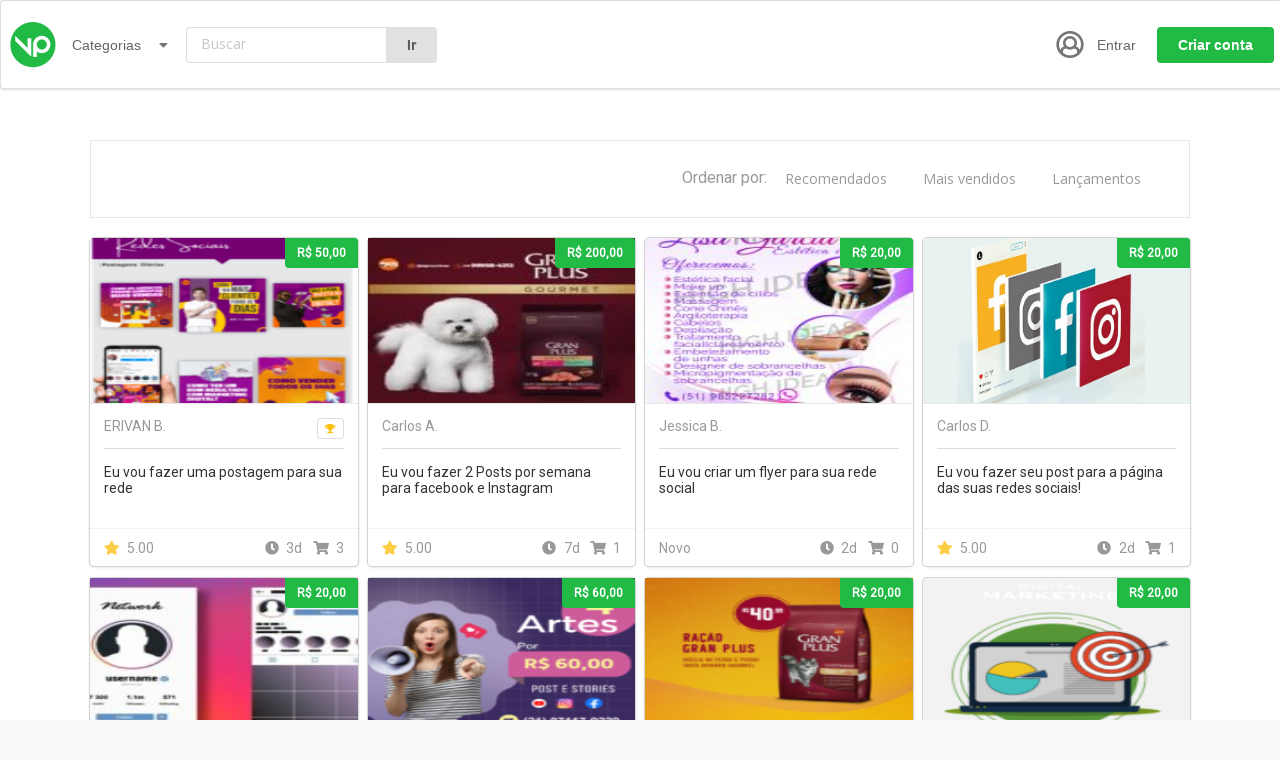

--- FILE ---
content_type: text/html; charset=UTF-8
request_url: https://www.vintepila.com.br/tag/redessociais/
body_size: 32626
content:
<!DOCTYPE html PUBLIC "-//W3C//DTD XHTML 1.0 Transitional//EN" "http://www.w3.org/TR/xhtml1/DTD/xhtml1-transitional.dtd">
<html xmlns="http://www.w3.org/1999/xhtml" lang="pt-br">
<head>
    <script>
        var dataLayer = [
            {
                pageCategory: 'Especialistas em RedesSociais na VintePila!',
            }
        ];


    </script>
    <!-- Google Tag Manager -->
    <script>(function(w,d,s,l,i){w[l]=w[l]||[];w[l].push({'gtm.start':
    new Date().getTime(),event:'gtm.js'});var f=d.getElementsByTagName(s)[0],
    j=d.createElement(s),dl=l!='dataLayer'?'&l='+l:'';j.async=true;j.src=
    'https://www.googletagmanager.com/gtm.js?id='+i+dl;f.parentNode.insertBefore(j,f);
    })(window,document,'script','dataLayer','GTM-PP4ZF2');</script>
    <!-- End Google Tag Manager -->
    
    <script>
        let ajaxUrl = "https://www.vintepila.com.br/wp-admin/admin-ajax.php";
    </script>
        <meta name="viewport" content="width=device-width, initial-scale=1, maximum-scale=1" />
       
    <title>
        Especialistas em RedesSociais na VintePila!    </title>
        <link rel="shortcut icon" href="https://cdn1.vintepila.com.br/arquivos/2017/08/17121638/faviconvintepila.png" type="image/x-icon" >
    <link rel=”alternate” href=”https://www.vintepila.com.br” hreflang=”pt-br” />
   
		


    <link href='//fonts.googleapis.com/css?family=Open+Sans:300italic,400italic,600italic,700italic,800italic,400,300,600,700,800&subset=latin-ext,latin' rel='stylesheet' type='text/css'>
    <link rel="pingback" href="https://www.vintepila.com.br/xmlrpc.php" />

    <link rel="stylesheet" type="text/css" media="all" href="https://www.vintepila.com.br/wp-content/themes/vintepila-child/style.css?ver=3.2.0" />

    
<!-- This site is optimized with the Yoast SEO Premium plugin v4.7.1 - https://yoast.com/wordpress/plugins/seo/ -->
<meta name="description" content="Sua busca por freelancers especializados em RedesSociais começa aqui - a partir de R$20,00 na VintePila!"/>
<meta name="robots" content="noodp"/>
<link rel="canonical" href="https://www.vintepila.com.br/tag/redessociais/" />
<link rel="publisher" href="https://plus.google.com/100726089281579593677"/>
<meta property="og:locale" content="pt_BR" />
<meta property="og:type" content="object" />
<meta property="og:title" content="Especialistas em RedesSociais na VintePila!" />
<meta property="og:description" content="Sua busca por freelancers especializados em RedesSociais começa aqui - a partir de R$20,00 na VintePila!" />
<meta property="og:url" content="https://www.vintepila.com.br/tag/redessociais/" />
<meta property="og:site_name" content="VintePila" />
<meta property="og:image" content="https://cdn1.vintepila.com.br/arquivos/2023/12/10211110/vintepila-bg-og.jpg" />
<meta name="twitter:card" content="summary" />
<meta name="twitter:description" content="Sua busca por freelancers especializados em RedesSociais começa aqui - a partir de R$20,00 na VintePila!" />
<meta name="twitter:title" content="Especialistas em RedesSociais na VintePila!" />
<meta name="twitter:site" content="@VintePila" />
<meta name="twitter:image" content="https://cdn1.vintepila.com.br/arquivos/2023/12/10211110/vintepila-bg-og.jpg" />
<!-- / Yoast SEO Premium plugin. -->

<link rel='dns-prefetch' href='//wchat.freshchat.com' />
<link rel='dns-prefetch' href='//www.vintepila.com.br' />
<link rel='dns-prefetch' href='//cdnjs.cloudflare.com' />
<link rel='dns-prefetch' href='//ajax.googleapis.com' />
<link rel='dns-prefetch' href='//s.w.org' />
<link rel="alternate" type="application/rss+xml" title="Feed de tag para VintePila &raquo; RedesSociais" href="https://www.vintepila.com.br/tag/redessociais/feed/" />
		<script type="text/javascript">
			window._wpemojiSettings = {"baseUrl":"https:\/\/s.w.org\/images\/core\/emoji\/12.0.0-1\/72x72\/","ext":".png","svgUrl":"https:\/\/s.w.org\/images\/core\/emoji\/12.0.0-1\/svg\/","svgExt":".svg","source":{"concatemoji":"https:\/\/www.vintepila.com.br\/wp-includes\/js\/wp-emoji-release.min.js?ver=20b2e4241d91e1201ee48815e64eb450"}};
			/*! This file is auto-generated */
			!function(e,a,t){var n,r,o,i=a.createElement("canvas"),p=i.getContext&&i.getContext("2d");function s(e,t){var a=String.fromCharCode;p.clearRect(0,0,i.width,i.height),p.fillText(a.apply(this,e),0,0);e=i.toDataURL();return p.clearRect(0,0,i.width,i.height),p.fillText(a.apply(this,t),0,0),e===i.toDataURL()}function c(e){var t=a.createElement("script");t.src=e,t.defer=t.type="text/javascript",a.getElementsByTagName("head")[0].appendChild(t)}for(o=Array("flag","emoji"),t.supports={everything:!0,everythingExceptFlag:!0},r=0;r<o.length;r++)t.supports[o[r]]=function(e){if(!p||!p.fillText)return!1;switch(p.textBaseline="top",p.font="600 32px Arial",e){case"flag":return s([127987,65039,8205,9895,65039],[127987,65039,8203,9895,65039])?!1:!s([55356,56826,55356,56819],[55356,56826,8203,55356,56819])&&!s([55356,57332,56128,56423,56128,56418,56128,56421,56128,56430,56128,56423,56128,56447],[55356,57332,8203,56128,56423,8203,56128,56418,8203,56128,56421,8203,56128,56430,8203,56128,56423,8203,56128,56447]);case"emoji":return!s([55357,56424,55356,57342,8205,55358,56605,8205,55357,56424,55356,57340],[55357,56424,55356,57342,8203,55358,56605,8203,55357,56424,55356,57340])}return!1}(o[r]),t.supports.everything=t.supports.everything&&t.supports[o[r]],"flag"!==o[r]&&(t.supports.everythingExceptFlag=t.supports.everythingExceptFlag&&t.supports[o[r]]);t.supports.everythingExceptFlag=t.supports.everythingExceptFlag&&!t.supports.flag,t.DOMReady=!1,t.readyCallback=function(){t.DOMReady=!0},t.supports.everything||(n=function(){t.readyCallback()},a.addEventListener?(a.addEventListener("DOMContentLoaded",n,!1),e.addEventListener("load",n,!1)):(e.attachEvent("onload",n),a.attachEvent("onreadystatechange",function(){"complete"===a.readyState&&t.readyCallback()})),(n=t.source||{}).concatemoji?c(n.concatemoji):n.wpemoji&&n.twemoji&&(c(n.twemoji),c(n.wpemoji)))}(window,document,window._wpemojiSettings);
		</script>
		<style type="text/css">
img.wp-smiley,
img.emoji {
	display: inline !important;
	border: none !important;
	box-shadow: none !important;
	height: 1em !important;
	width: 1em !important;
	margin: 0 .07em !important;
	vertical-align: -0.1em !important;
	background: none !important;
	padding: 0 !important;
}
</style>
	<link rel='stylesheet' id='dashicons-css'  href='https://www.vintepila.com.br/wp-includes/css/dashicons.min.css?ver=20b2e4241d91e1201ee48815e64eb450' type='text/css' media='all' />
<link rel='stylesheet' id='menu-icons-extra-css'  href='https://www.vintepila.com.br/wp-content/plugins/menu-icons/css/extra.min.css?ver=0.12.2' type='text/css' media='all' />
<link rel='stylesheet' id='wp-block-library-css'  href='https://www.vintepila.com.br/wp-includes/css/dist/block-library/style.min.css?ver=20b2e4241d91e1201ee48815e64eb450' type='text/css' media='all' />
<link rel='stylesheet' id='jquery-ui-custom-css'  href='https://www.vintepila.com.br/wp-content/plugins/zm-ajax-login-register/assets/jquery-ui.css?ver=20b2e4241d91e1201ee48815e64eb450' type='text/css' media='all' />
<link rel='stylesheet' id='ajax-login-register-style-css'  href='https://www.vintepila.com.br/wp-content/plugins/zm-ajax-login-register/assets/style.css?ver=20b2e4241d91e1201ee48815e64eb450' type='text/css' media='all' />
<link rel='stylesheet' id='wp-pagenavi-css'  href='https://www.vintepila.com.br/wp-content/plugins/wp-pagenavi/pagenavi-css.css?ver=2.70' type='text/css' media='all' />
<link rel='stylesheet' id='bxsliderstyle-css'  href='https://www.vintepila.com.br/wp-content/themes/vintepila/css/jquery.bxslider.css?ver=20b2e4241d91e1201ee48815e64eb450' type='text/css' media='all' />
<link rel='stylesheet' id='mega_menu_thing-css'  href='https://www.vintepila.com.br/wp-content/themes/vintepila/css/menu.css?ver=20120822' type='text/css' media='all' />
<link rel='stylesheet' id='jplayer-flat-css-css'  href='https://www.vintepila.com.br/wp-content/themes/vintepila/css/flat.audio.css?ver=20b2e4241d91e1201ee48815e64eb450' type='text/css' media='all' />
<link rel='stylesheet' id='jquery-ui-css-css'  href='//ajax.googleapis.com/ajax/libs/jqueryui/1.11.1/themes/smoothness/jquery-ui.css?ver=1.11.1' type='text/css' media='all' />
<link rel='stylesheet' id='datetimepicker-style-css'  href='https://www.vintepila.com.br/wp-content/themes/vintepila/css/jquery.datetimepicker.css?ver=2.3.7' type='text/css' media='all' />
<link rel='stylesheet' id='m-custom-scrollbar-css-css'  href='https://www.vintepila.com.br/wp-content/themes/vintepila/css/jquery.mCustomScrollbar.css?ver=3.1.3' type='text/css' media='all' />
<link rel='stylesheet' id='sidr-css-css'  href='https://www.vintepila.com.br/wp-content/themes/vintepila/css/jquery.sidr.dark.css?ver=2.2.1' type='text/css' media='all' />
<link rel='stylesheet' id='custom-offers-style-css'  href='https://www.vintepila.com.br/wp-content/themes/vintepila/lib/custom_offers/style.css?ver=20b2e4241d91e1201ee48815e64eb450' type='text/css' media='all' />
<link rel='stylesheet' id='easy-social-share-buttons-nativeskinned-css'  href='https://www.vintepila.com.br/wp-content/plugins/easy-social-share-buttons3/assets/css/essb-native-skinned.min.css?ver=3.5' type='text/css' media='all' />
<link rel='stylesheet' id='essb-fontawsome-css'  href='https://www.vintepila.com.br/wp-content/plugins/easy-social-share-buttons3/assets/css/font-awesome.min.css?ver=3.5' type='text/css' media='all' />
<link rel='stylesheet' id='easy-social-share-buttons-css'  href='https://www.vintepila.com.br/wp-content/plugins/easy-social-share-buttons3/assets/css/metro-retina/easy-social-share-buttons.min.css?ver=3.5' type='text/css' media='all' />
<link rel='stylesheet' id='essb-social-followers-counter-css'  href='https://www.vintepila.com.br/wp-content/plugins/easy-social-share-buttons3/lib/modules/social-followers-counter/assets/css/essb-followers-counter.min.css?ver=3.5' type='text/css' media='all' />
<link rel='stylesheet' id='essb-cct-style-css'  href='https://www.vintepila.com.br/wp-content/plugins/easy-social-share-buttons3/lib/modules/click-to-tweet/assets/css/styles.css?ver=3.5' type='text/css' media='all' />
<script type='text/javascript' src='https://www.vintepila.com.br/wp-includes/js/jquery/jquery.js?ver=1.12.4-wp'></script>
<script type='text/javascript' src='https://www.vintepila.com.br/wp-includes/js/jquery/jquery-migrate.min.js?ver=1.4.1'></script>
<script type='text/javascript' src='https://www.vintepila.com.br/wp-includes/js/jquery/ui/core.min.js?ver=1.11.4'></script>
<script type='text/javascript' src='https://www.vintepila.com.br/wp-includes/js/jquery/ui/widget.min.js?ver=1.11.4'></script>
<script type='text/javascript' src='https://www.vintepila.com.br/wp-includes/js/jquery/ui/mouse.min.js?ver=1.11.4'></script>
<script type='text/javascript' src='https://www.vintepila.com.br/wp-includes/js/jquery/ui/resizable.min.js?ver=1.11.4'></script>
<script type='text/javascript' src='https://www.vintepila.com.br/wp-includes/js/jquery/ui/draggable.min.js?ver=1.11.4'></script>
<script type='text/javascript' src='https://www.vintepila.com.br/wp-includes/js/jquery/ui/button.min.js?ver=1.11.4'></script>
<script type='text/javascript' src='https://www.vintepila.com.br/wp-includes/js/jquery/ui/position.min.js?ver=1.11.4'></script>
<script type='text/javascript' src='https://www.vintepila.com.br/wp-includes/js/jquery/ui/dialog.min.js?ver=1.11.4'></script>
<script type='text/javascript'>
/* <![CDATA[ */
var _ajax_login_settings = {"ajaxurl":"https:\/\/www.vintepila.com.br\/wp-admin\/admin-ajax.php","login_handle":".login-link","login_url":"https:\/\/www.vintepila.com.br\/login\/","register_url":"https:\/\/www.vintepila.com.br\/login?action=register","register_handle":".register-link","forgot_handle":".forgot-link","redirect":"\/minha-conta\/","dialog_width":"350","match_error":"Senhas n\u00e3o combinam","is_user_logged_in":"0","wp_logout_url":"https:\/\/www.vintepila.com.br\/login\/?action=logout&redirect_to=https%3A%2F%2Fwww.vintepila.com.br&_wpnonce=c979ad7856","logout_text":"Logout","close_text":"Close"};
/* ]]> */
</script>
<script type='text/javascript' src='https://www.vintepila.com.br/wp-content/plugins/zm-ajax-login-register/assets/scripts.min.js?ver=20b2e4241d91e1201ee48815e64eb450'></script>
<script type='text/javascript' src='https://www.vintepila.com.br/wp-content/plugins/zm-ajax-login-register/assets/login.min.js?ver=20b2e4241d91e1201ee48815e64eb450'></script>
<script type='text/javascript' src='https://www.vintepila.com.br/wp-content/plugins/zm-ajax-login-register/assets/register.min.js?ver=20b2e4241d91e1201ee48815e64eb450'></script>
<script type='text/javascript' src='https://www.vintepila.com.br/wp-content/plugins/zm-ajax-login-register/assets/forgot.min.js?ver=20b2e4241d91e1201ee48815e64eb450'></script>
<script type='text/javascript'>
/* <![CDATA[ */
var _notifications_settings = {"ajaxurl":"https:\/\/www.vintepila.com.br\/wp-admin\/admin-ajax.php","is_user_logged_in":"0","nonotifications":"No older notifications found"};
/* ]]> */
</script>
<script type='text/javascript' src='https://www.vintepila.com.br/wp-content/themes/vintepila/js/notifications.js?ver=20b2e4241d91e1201ee48815e64eb450'></script>
<script type='text/javascript' src='https://www.vintepila.com.br/wp-content/themes/vintepila/js/jquery.hoverIntent.minified.js?ver=20b2e4241d91e1201ee48815e64eb450'></script>
<script type='text/javascript' src='https://www.vintepila.com.br/wp-content/themes/vintepila/js/jquery.dcmegamenu.1.3.4.min.js?ver=20b2e4241d91e1201ee48815e64eb450'></script>
<script type='text/javascript' src='https://www.vintepila.com.br/wp-content/themes/vintepila/js/jquery.bxslider.min.js?ver=20b2e4241d91e1201ee48815e64eb450'></script>
<script type='text/javascript' src='https://www.vintepila.com.br/wp-content/themes/vintepila/js/jquery-mousewheel.min.js?ver=20b2e4241d91e1201ee48815e64eb450'></script>
<script type='text/javascript' src='https://www.vintepila.com.br/wp-content/themes/vintepila/js/modernizr.touch.js?ver=1.00'></script>
<script type='text/javascript' src='https://www.vintepila.com.br/wp-content/themes/vintepila/js/jquery.cookie.js?ver=1.41'></script>
<script type='text/javascript' src='https://www.vintepila.com.br/wp-content/themes/vintepila/js/jquery.jplayer.js?ver=1.41'></script>
<script type='text/javascript' src='https://www.vintepila.com.br/wp-content/themes/vintepila/js/flat.audio.js?ver=1.41'></script>
<script type='text/javascript'>
/* <![CDATA[ */
var script_vars = {"day":"dia","days":"dias"};
/* ]]> */
</script>
<script type='text/javascript' src='https://www.vintepila.com.br/wp-content/themes/vintepila/script.js?ver=3.2.0'></script>
<script type='text/javascript'>
/* <![CDATA[ */
var my_script_vars = {"scroll_up":"Scroll up to see the error.","my_request_url":""};
/* ]]> */
</script>
<script type='text/javascript' src='https://www.vintepila.com.br/wp-content/themes/vintepila/js/my-script.js?ver=1.0.0'></script>
<script type='text/javascript' src='//cdnjs.cloudflare.com/ajax/libs/jqueryui-touch-punch/0.2.3/jquery.ui.touch-punch.min.js?ver=0.2.3'></script>
<script type='text/javascript' src='https://www.vintepila.com.br/wp-content/themes/vintepila/js/jquery.datetimepicker.js?ver=2.3.7'></script>
<script type='text/javascript' src='https://www.vintepila.com.br/wp-content/themes/vintepila/js/echo.min.js?ver=1.7.3'></script>
<script type='text/javascript' src='https://www.vintepila.com.br/wp-content/themes/vintepila/js/jquery.mCustomScrollbar.concat.min.js?ver=3.1.3'></script>
<script type='text/javascript'>
/* <![CDATA[ */
var _custom_offers_settings = {"ajaxurl":"https:\/\/www.vintepila.com.br\/wp-admin\/admin-ajax.php","is_user_logged_in":"0","close_text":"Close"};
/* ]]> */
</script>
<script type='text/javascript' src='https://www.vintepila.com.br/wp-content/themes/vintepila/lib/custom_offers/scripts.js?ver=20b2e4241d91e1201ee48815e64eb450'></script>
<script type='text/javascript'>
/* <![CDATA[ */
var upb_vars = {"ajaxurl":"https:\/\/www.vintepila.com.br\/wp-admin\/admin-ajax.php","added_message":"Bookmark Added","delete_message":"Tem certeza que deseja remover este favorito?"};
/* ]]> */
</script>
<script type='text/javascript' src='https://www.vintepila.com.br/wp-content/themes/vintepila/js/uz-bookmarks.js?ver=20b2e4241d91e1201ee48815e64eb450'></script>
<link rel='https://api.w.org/' href='https://www.vintepila.com.br/wp-json/' />
<link rel="EditURI" type="application/rsd+xml" title="RSD" href="https://www.vintepila.com.br/xmlrpc.php?rsd" />
<link rel="wlwmanifest" type="application/wlwmanifest+xml" href="https://www.vintepila.com.br/wp-includes/wlwmanifest.xml" /> 

<script type="text/javascript">
(function(url){
	if(/(?:Chrome\/26\.0\.1410\.63 Safari\/537\.31|WordfenceTestMonBot)/.test(navigator.userAgent)){ return; }
	var addEvent = function(evt, handler) {
		if (window.addEventListener) {
			document.addEventListener(evt, handler, false);
		} else if (window.attachEvent) {
			document.attachEvent('on' + evt, handler);
		}
	};
	var removeEvent = function(evt, handler) {
		if (window.removeEventListener) {
			document.removeEventListener(evt, handler, false);
		} else if (window.detachEvent) {
			document.detachEvent('on' + evt, handler);
		}
	};
	var evts = 'contextmenu dblclick drag dragend dragenter dragleave dragover dragstart drop keydown keypress keyup mousedown mousemove mouseout mouseover mouseup mousewheel scroll'.split(' ');
	var logHuman = function() {
		if (window.wfLogHumanRan) { return; }
		window.wfLogHumanRan = true;
		var wfscr = document.createElement('script');
		wfscr.type = 'text/javascript';
		wfscr.async = true;
		wfscr.src = url + '&r=' + Math.random();
		(document.getElementsByTagName('head')[0]||document.getElementsByTagName('body')[0]).appendChild(wfscr);
		for (var i = 0; i < evts.length; i++) {
			removeEvent(evts[i], logHuman);
		}
	};
	for (var i = 0; i < evts.length; i++) {
		addEvent(evts[i], logHuman);
	}
})('//www.vintepila.com.br/?wordfence_lh=1&hid=E452441F42EFF1F5F70F854344F971AC');
</script>    <!-- Start: Ajax Login Register Facebook meta tags -->
                        <meta property="og:https://www.vintepila.com.br/" content="https://www.vintepila.com.br/" />
                                <meta property="fb:1077859918951395" content="1077859918951395" />
                <meta property="og:title" content="Especialistas em RedesSociais na VintePila!" />
    <!-- End: Ajax Login Register Facebook meta tags -->

<link media="screen" rel="stylesheet" href="https://www.vintepila.com.br/wp-content/themes/vintepila/css/colorbox.css" /><script src="https://www.vintepila.com.br/wp-content/themes/vintepila/js/jquery.colorbox.min.js"></script>        <script>
          var $ = jQuery;
            jQuery(document).ready(function(){
                jQuery("a[rel='image_gal1']").colorbox();
                jQuery("a[rel='image_gal2']").colorbox();
                jQuery("#report-this-link").click( function() {
                    if(jQuery("#report-this").css('display') == 'none')
                    jQuery("#report-this").show('slow');
                    else
                    jQuery("#report-this").hide('slow');
                    return false;
                });
                jQuery("#contact_seller-link").click( function() {
                    if(jQuery("#contact-seller").css('display') == 'none')
                    jQuery("#contact-seller").show('slow');
                    else
                    jQuery("#contact-seller").hide('slow');
                    return false;
                });
                    jQuery('.like_this_job').click(function() {
                    var pid = jQuery(this).attr('rel');
                    jQuery.ajax({
                           type: "POST",
                           url: "https://www.vintepila.com.br/",
                           data: "like_this_job=" + pid ,
                           success: function(msg){
                            //alert("asd");
                            jQuery("#lk-stuff" + pid).html('<a href="#" class="unlike_this_job" rel="'+pid+'">Unlike this Job</a>');
                           }
                         });
                    return false;
                    });
                    jQuery('.unlike_this_job').click(function() {
                    var pid = jQuery(this).attr('rel');
                    jQuery.ajax({
                           type: "POST",
                           url: "https://www.vintepila.com.br/",
                           data: "unlike_this_job=" + pid ,
                           success: function(msg){
                        jQuery("#lk-stuff" + pid).html('<a href="#" class="like_this_job" rel="'+pid+'">Like this Job</a>');
                           }
                         });
                    return false;
                    });
                    });

        </script>
<script type="text/javascript">
var ajaxurl = 'https://www.vintepila.com.br/wp-admin/admin-ajax.php';
var is_user_logged_in=''
</script>
<style type="text/css">.essb_links_list li.essb_totalcount_item .essb_t_l_big .essb_t_nb:after, .essb_links_list li.essb_totalcount_item .essb_t_r_big .essb_t_nb:after { color: #777777;content: "false";display: block;font-size: 11px;font-weight: normal;text-align: center;text-transform: uppercase;margin-top: -5px; } .essb_links_list li.essb_totalcount_item .essb_t_l_big, .essb_links_list li.essb_totalcount_item .essb_t_r_big { text-align: center; }.essb_displayed_sidebar .essb_links_list li.essb_totalcount_item .essb_t_l_big .essb_t_nb:after, .essb_displayed_sidebar .essb_links_list li.essb_totalcount_item .essb_t_r_big .essb_t_nb:after { margin-top: 0px; } .essb_displayed_sidebar_right .essb_links_list li.essb_totalcount_item .essb_t_l_big .essb_t_nb:after, .essb_displayed_sidebar_right .essb_links_list li.essb_totalcount_item .essb_t_r_big .essb_t_nb:after { margin-top: 0px; } .essb_totalcount_item_before, .essb_totalcount_item_after { display: block !important; }.essb_totalcount_item_before .essb_totalcount, .essb_totalcount_item_after .essb_totalcount { border: 0px !important; }.essb_counter_insidebeforename { margin-right: 5px; font-weight: bold; }.essb_width_columns_1 li { width: 100%; }.essb_width_columns_1 li a { width: 92%; }.essb_width_columns_2 li { width: 49%; }.essb_width_columns_2 li a { width: 86%; }.essb_width_columns_3 li { width: 32%; }.essb_width_columns_3 li a { width: 80%; }.essb_width_columns_4 li { width: 24%; }.essb_width_columns_4 li a { width: 70%; }.essb_width_columns_5 li { width: 19.5%; }.essb_width_columns_5 li a { width: 60%; }.essb_links li.essb_totalcount_item_before, .essb_width_columns_1 li.essb_totalcount_item_after { width: 100%; text-align: left; }.essb_network_align_center a { text-align: center; }.essb_network_align_right .essb_network_name { float: right;}</style>
<script type="text/javascript">var essb_settings = {"ajax_url":"https:\/\/www.vintepila.com.br\/wp-admin\/admin-ajax.php","essb3_nonce":"63bb088eaa","essb3_plugin_url":"https:\/\/www.vintepila.com.br\/wp-content\/plugins\/easy-social-share-buttons3","essb3_facebook_total":false,"essb3_admin_ajax":false,"essb3_internal_counter":false,"essb3_stats":true,"essb3_ga":false,"essb3_ga_mode":"extended","essb3_counter_button_min":0,"essb3_counter_total_min":0,"blog_url":"https:\/\/www.vintepila.com.br\/","ajax_type":"wp","essb3_postfloat_stay":false,"essb3_no_counter_mailprint":false,"essb3_single_ajax":false,"twitter_counter":"self","post_id":false};</script>
        <link rel="stylesheet" type="text/css" media="all" href="https://www.vintepila.com.br/wp-content/themes/vintepila/responsive.css?ver=3.2.0" />
            
    

<style>

/* Primary Color:   #83c124; */
/* Secondary Color: #119ce2;  */

.categories-bar-menu ul.categories-here li:hover a {
    color: #83C124;
}

.profile-home-search input[type="submit"] {
    background-color: #83C124;
    }

.account-statistics {
    background-color: #83C124;
    border: 1px solid #83C124;

}

.balance, .share-link, .btn-inactive {
    background-color: #83C124;
}

.wpjobster-button.green {
    background: #83C124;
    border: 2px solid #83C124;
}

.cost-of-product {
    color: #83C124;
}

.btn.blue {
    background-color: #090432;
}

:focus {
    outline-color: #83C124;
}

input[type=checkbox]:focus, input[type=color]:focus, input[type=date]:focus, input

[type=datetime-local]:focus, input[type=datetime]:focus, input[type=email]:focus, input

[type=month]:focus, input[type=number]:focus, input[type=password]:focus, input

[type=radio]:focus, input[type=search]:focus, input[type=tel]:focus, input[type=text]:focus,

input[type=time]:focus, input[type=url]:focus, input[type=week]:focus, select:focus,

textarea:focus {
    /*border: 1px solid #83C124;*/
}

a:active, a:hover {
    color: #83C124;
}

a.logo-blue, .logo-blue a {
    color: #090432;
}

a.logo-blue:active, a.logo-blue:hover, .logo-blue a:active, .logo-blue a:hover {
    color: #83C124;
}

.select .btn {
    border: 1px solid #83C124!important;
}

.green-links a {
    color: #83C124;
}

.heading-icon-svg .ei-cnt {
    fill: #83C124;
}

.control-panel-links a:active,
.control-panel-links a:hover {
  color: #83C124;
}

.control-panel-links a.active_link:after {
    background: #83C124;
}

.payment-item-price {
    /*color: #83C124;*/
}

a.green {
    color: #fff;
}

.blog-icon-photo:before,
.blog-icon-video:before {
    background-color: #83C124;
}

.heading-title.fancy-underline:before,
.heading-title.fancy-underline-after:after {
    background: #83C124;
}

.green-list li:before {
    background: #83C124;
}

.static-login-box input[type="submit"] {
    background: #83C124;
    }


a.grid_view_url_thing:hover {
    color: #83C124;

}

.test_line_4 a {

    background-color: #83C124; /* layer fill content */

}

.edit-job-ok {
    color: white;
    background: #83C124;
}

.messaje-sent {
    background: #83C124;
}

.browse-by-category .stuffa1 {
    border-top: 5px solid #83C124;
    margin-top: 0;
}

/*#footer a:hover {
    text-decoration: none;
    color: ;
}

#footer ul li:hover:before {
    background: ;
}*/

#suggest_job_btn {
     background-color: #83C124;
}

#big-search:focus,
.profile-home-search input[type="text"]:focus {
    outline-color: #83C124;
    border-color: #83C124;
    -webkit-box-shadow: 0 0 2px #83C124;
    box-shadow: 0 0 2px #83C124;
}

.register-button a {
    background-color: #83C124;
}

.request-widget .widget-header {
    background: none repeat scroll 0 0 #83C124;
}

.success-response .response-text {
    background: #83C124;
}

a.btn,.btn {
    background-color: #83C124;
}

input[type=text].grey_input:focus, input[type=number].grey_input:focus, textarea.grey_input:focus, input

[type=password].grey_input:focus, select.grey_input:focus, select.do_input:focus {
    border: 1px solid #83C124;
    -webkit-box-shadow: 0 0 2px #83C124;
    box-shadow: 0 0 2px #83C124;
}

input[type=text].grey_input.white:focus,
input[type=number].grey_input.white:focus,
textarea.grey_input.white:focus,
input[type=password].white:focus,
select.grey_input.white:focus,
select.do_input.white:focus {
    border: 1px solid #83C124;
    -webkit-box-shadow: 0 0 2px #83C124;
    box-shadow: 0 0 2px #83C124;
}

body .btn.green {
    background-color: #83C124;
}

h2.small {
    border-bottom: 5px solid #83C124;
}

.other_job strong {
    color: #83C124;
}

.subcategory-listing a {
    color: #83C124;
}

.categories-top a:hover {
    color: #83C124;
}
.borderselect span.styledselect {
    outline-color: #83C124;
}
.seller_username_a, .seller_username_a a {
    color: #83C124;
}
.buyer_username_a, .buyer_username_a a,
.seller_username_a, .seller_username_a a {
    color: #83C124;
}
a.user-link {
    color: #83C124;
}

.greengreen {
    color: #83C124;
}

.image-gallery-slider-pager-container a.active {
    border: 3px solid #83C124;
}

.cb-message-input.green {
    background: #83C124;
}

.nh-user-balance {
    background: #83C124;
}

.nh-submenu a:hover {
    color: #83C124;
}

.nh-login-btn a {
    background-color: #83C124;
}

.nh-register-btn a {
    background-color: #090432;
}

.unread-label {
    background-color: #83C124;
}
.unread-color {
    fill: #83C124;
}

.uz-button.full, a.uz-button.full {
    color: #83C124!important;
}


.uz-button.green, a.uz-button.green {
    border: 2px solid #83C124;
    color: #83C124!important;
}

.uz-button.green.full, a.uz-button.green.full {
    background: #83C124;
}

.request-form-container textarea:focus {
    border: 1px solid #83C124;
    -webkit-box-shadow: 0 0 2px #83C124;
    box-shadow: 0 0 2px #83C124;
}
.request-cat a {
    color: #83C124;
}

.uz-form .ui-state-default,
.uz-form .ui-widget-content .ui-state-default,
.uz-form .ui-widget-header .ui-state-default,
.uz-form .ui-slider-handle {
    border: 1px solid #83C124!important;
    background: #83C124!important;
}

.uz-form .ui-state-default:focus,
.uz-form .ui-widget-content .ui-state-default:focus,
.uz-form .ui-slider-handle:focus {
    box-shadow: 0px 0px 4px 0px #83C124;
    -webkit-box-shadow: 0 0 2px #83C124;
    box-shadow: 0 0 2px #83C124;
}

.max-days-input,
.max-days-label {
    color: #83C124;
}

.no-touch .pm-holder:hover .pm-holder-link,
.no-touch .pm-holder:hover a.pm-holder-link {
    border-left: 7px solid #83C124;
}

.no-touch .pm-holder:hover .pm-holder-link .pm-username-top,
.no-touch .pm-holder:hover a.pm-holder-link .pm-username-top {
    color: #83C124;
}

.pm-holder.pm-unread-message .pm-holder-link,
.pm-holder.pm-unread-message a.pm-holder-link {
    border-left: 7px solid #83C124;
}

.pm-custom-offer .ei-tag-icon {
    fill: #83C124;
}

.pm-custom-offer.bold_stuff .ei-tag-icon {
    fill: #83C124;
}

.bold_stuff .pm-holder-link,
.bold_stuff a.pm-holder-link {
    border-left: 3px solid #83C124;
}
.offer-green {
    color: #83C124;
}
.pm-attachments a .ei-arrow-down-icon {
    fill: #83C124;
}

.uploadifive-queue-item .progress-bar {
    background-color: #83C124!important;
}

.uploadifive-queue-item span.filename {
    color: #83C124;
}

.pm-request-holder .padding-cnt:before,
.pm-offer-holder .padding-cnt:before {
    background: #83C124;
}

.pm-request-holder.pm-offer-green .padding-cnt:before,
.pm-offer-holder.pm-offer-green .padding-cnt:before {
    background: #83C124;
}

.support-page .aiosc-toolbar button,
.support-page .aiosc-filters button,
.support-page input#aiosc-form-submit {
    background: #83C124;
}

.aiosc-ticket-list input[type="submit"] {
     background-color: #83C124;
}

.info-dialog-link,
a.info-dialog-link {
    color: #83C124;
}

.widget-body .payment-total-price {
    color: #83C124;
}

.widget-body .ssl-secure-payment {
    background: #83C124;
}

.widget-body .uz-widget-user-secure {
    background: #83C124;
}

.widget-body .uz-ui-next,
.widget-body .uz-ui-prev {
    background: #83C124;
}

</style>


    <link rel="stylesheet" type="text/css" media="all" href="https://www.vintepila.com.br/wp-content/themes/vintepila/style-custom.css" />
    <style>

    /* Custom Styles from Admin */
    
    </style>



    <style>
        @media screen and ( max-width: 782px ) {
            html { margin-top: 0 !important; }
            * html body { margin-top: 0 !important; }
            #wpadminbar { display: none; }
        }
    </style>

    
    <script type="text/javascript">
        var homeUrl = 'https://www.vintepila.com.br/';
    </script>

        <style>
        .echo-lazy-load {
            background: #FFF url(https://www.vintepila.com.br/wp-content/themes/vintepila/images/ajax.gif) no-repeat center center;
        }
        
        .purchase_this_page .nh-right.cf{
            display:none;
        }
        .purchase_this_page .menu-container{
             display:none;
        }
        .purchase_this_page .the_sidebar{
              display:none;
        }
        .purchase_this_page #footer{
            display:none;
        }
    </style>
    <script>
        jQuery.fn.echoLazyLoadInit = function() {
            echo.init({
                offset: 100,
                throttle: 250,
                unload: false,
                callback: function (element, op) {
                    // console.log(element, 'has been', op + 'ed')
                }
            });
        }

        jQuery.fn.echoLazyLoadRender = function() {
            echo.render({
                offset: 100,
                throttle: 250,
                unload: false,
                callback: function (element, op) {
                    // console.log(element, 'has been', op + 'ed')
                }
            });
        }

        jQuery(document).ready(function(){
            jQuery.fn.echoLazyLoadInit();
            $('#menu-comunidade').off('click').on('click',function(){
                $(this).toggleClass('active');
            });
            
           jQuery("input.btn.green.right").prop('disabled', true);
            jQuery(".grey_input.resizevertical.cmi-listen").keyup(function() {
            var a = jQuery(".grey_input.resizevertical.cmi-listen").val().length;
            if(a>0){
                jQuery("input.btn.green.right").prop('disabled', false);
            }else{
                jQuery("input.btn.green.right").prop('disabled', true);
            }
            });
            
            jQuery(".gt").prop('disabled', true);
            jQuery(".cmi-listen1").keyup(function() {
                var a = jQuery(".cmi-listen1").val().length;
                if(a>0){
                    jQuery(".gt").prop('disabled', false);
                }else{
                    jQuery(".gt").prop('disabled', true);
                }
            });
            
            jQuery(".gt").click(function(){
              $(this).addClass('loading').addClass("disabled"); 
            });
            
         $('.ui.modal.mutual_cancelation_modal').modal('attach events', '.mutualCancel', 'show');
         $('.ui.modal.direct_cancelation_modal').modal('attach events', '.directCancel', 'show');
         $('.ui.modal.test').modal('attach events', '#requestCancellationBtn', 'show');
         //$('.ui.modal.instruction_modal').modal('attach events', '.instrc_modal', 'show');
         $('.ui.modal.deliver_modal_box').modal('attach events', '.deliver_modal', 'show');
         $('.ui.modal.modify_modal_box').modal('attach events', '.modify_modal', 'show');
         $('.ui.modal.mutual_cancelation_modal').modal('attach events', '.close_modal', 'hide');
        // $('.ui.modal.direct_cancelation_modal').modal('attach events', '.close_modal_d', 'hide');
         $('.ui.modal.modify_modal_box').modal('attach events', '.close_modal_m', 'hide');
         
         
         
         $('div.dropdown').dropdown({
            action : 'hide',
            onChange : function(){
                $("div.box_content").addClass("ui segment loading");
            }
        });
            
            
        });

    </script>
    
    <script type="text/javascript">

	       function suggest(inputString){

            if(inputString.length == 0) {
                jQuery('#suggestions').fadeOut();
            } else {
            jQuery('#big-search').addClass('load');
                jQuery.post("https://www.vintepila.com.br/wp-admin/admin-ajax.php?action=autosuggest_it", {queryString: ""+inputString+""}, function(data){
                    if(data.length >0) {

                            var stringa = data.charAt(data.length-1);
                                    if(stringa == '0') data = data.slice(0, -1);
                                    else data = data.slice(0, -2);



                        jQuery('#suggestions').fadeIn();
                        jQuery('#suggestionsList').html(data);
                        jQuery('#big-search').removeClass('load');
                    }
                });
            }
        }

        function fill(thisValue) {
            jQuery('#big-search').val(thisValue);
            setTimeout("jQuery('#suggestions').fadeOut();", 600);
        }

        jQuery(document).ready(function(){
            jQuery(".expnd_col").click(function() {
                var rels = jQuery(this).attr('rel');
                jQuery("#term_submenu" + rels).toggle();
                return false;

            });


            //Auto load script

            jQuery.fn.isOnScreen = function(){

                var win = jQuery(window);

                var viewport = {
                    top : win.scrollTop(),
                    left : win.scrollLeft()
                };
                viewport.right = viewport.left + win.width();
                viewport.bottom = viewport.top + win.height();

                var bounds = this.offset();
                bounds.right = bounds.left + this.outerWidth();
                bounds.bottom = bounds.top + this.outerHeight();

                return (!(viewport.right < bounds.left || viewport.left > bounds.right || viewport.bottom < bounds.top || viewport.top > bounds.bottom));

            };

            if (jQuery('.auto-load').length) {
                jQuery(window).on('scroll', function() {
                    if (jQuery('.auto-load').isOnScreen() === true) {
                        if ((jQuery('.auto-load').css('display') != 'none') && (!jQuery('.auto-load').hasClass('loading'))){
                            jQuery("div.auto-load").trigger("click");
                        }
                    }

                });
            }
            
            
            
            /*Increased pop width*/
             $("#ajax-login-register-login-dialog").dialog( "option", "width", 400);
             $("#ajax-login-register-dialog").dialog( "option", "width", 400);
             $("#ajax-login-register-forgot-dialog").dialog( "option", "width", 400);
            
        });
		</script>
	    
    <link rel="stylesheet" type="text/css" media="all" href="https://www.vintepila.com.br/wp-content/themes/vintepila-child/semantic/dist/semantic.min.css"/>
    <link href="https://fonts.googleapis.com/icon?family=Material+Icons" rel="stylesheet">
</head>


<body class="archive tag tag-redessociais tag-3815" >
<!-- Google Tag Manager (noscript) -->
<noscript><iframe src="https://www.googletagmanager.com/ns.html?id=GTM-PP4ZF2"
height="0" width="0" style="display:none;visibility:hidden"></iframe></noscript>
<!-- End Google Tag Manager (noscript) -->
<svg xmlns="http://www.w3.org/2000/svg" xmlns:xlink="http://www.w3.org/1999/xlink" style="display:none">
    <symbol id="ei-archive-icon" viewBox="0 0 50 50"><path d="M42 20h-2v-5c0-.6-.4-1-1-1H11c-.6 0-1 .4-1 1v5H8v-5c0-1.7 1.3-3 3-3h28c1.7 0 3 1.3 3 3v5z"></path><path d="M37 40H13c-1.7 0-3-1.3-3-3V20h2v17c0 .6.4 1 1 1h24c.6 0 1-.4 1-1V20h2v17c0 1.7-1.3 3-3 3z"></path><path d="M29 26h-8c-.6 0-1-.4-1-1s.4-1 1-1h8c.6 0 1 .4 1 1s-.4 1-1 1z"></path><path d="M8 18h34v2H8z"></path></symbol>

    <symbol id="ei-arrow-down-icon" viewBox="0 0 50 50"><path d="M25 42c-9.4 0-17-7.6-17-17S15.6 8 25 8s17 7.6 17 17-7.6 17-17 17zm0-32c-8.3 0-15 6.7-15 15s6.7 15 15 15 15-6.7 15-15-6.7-15-15-15z"></path><path d="M25 34.4l-9.7-9.7 1.4-1.4 8.3 8.3 8.3-8.3 1.4 1.4z"></path><path d="M24 16h2v17h-2z"></path></symbol>

    <symbol id="ei-arrow-left-icon" viewBox="0 0 50 50"><path d="M25 42c-9.4 0-17-7.6-17-17S15.6 8 25 8s17 7.6 17 17-7.6 17-17 17zm0-32c-8.3 0-15 6.7-15 15s6.7 15 15 15 15-6.7 15-15-6.7-15-15-15z"></path><path d="M25.3 34.7L15.6 25l9.7-9.7 1.4 1.4-8.3 8.3 8.3 8.3z"></path><path d="M17 24h17v2H17z"></path></symbol>

    <symbol id="ei-arrow-right-icon" viewBox="0 0 50 50"><path d="M25 42c-9.4 0-17-7.6-17-17S15.6 8 25 8s17 7.6 17 17-7.6 17-17 17zm0-32c-8.3 0-15 6.7-15 15s6.7 15 15 15 15-6.7 15-15-6.7-15-15-15z"></path><path d="M24.7 34.7l-1.4-1.4 8.3-8.3-8.3-8.3 1.4-1.4 9.7 9.7z"></path><path d="M16 24h17v2H16z"></path></symbol>

    <symbol id="ei-arrow-up-icon" viewBox="0 0 50 50"><path d="M25 42c-9.4 0-17-7.6-17-17S15.6 8 25 8s17 7.6 17 17-7.6 17-17 17zm0-32c-8.3 0-15 6.7-15 15s6.7 15 15 15 15-6.7 15-15-6.7-15-15-15z"></path><path d="M33.3 26.7L25 18.4l-8.3 8.3-1.4-1.4 9.7-9.7 9.7 9.7z"></path><path d="M24 17h2v17h-2z"></path></symbol>

    <symbol id="ei-bell-icon" viewBox="0 0 50 50"><path d="M42 36c-6.5 0-7.4-6.3-8.2-11.9C32.9 17.9 32.1 12 25 12s-7.9 5.9-8.8 12.1C15.4 29.7 14.5 36 8 36v-2c4.6 0 5.3-3.9 6.2-10.1.9-6.2 2-13.9 10.8-13.9s9.9 7.7 10.8 13.9C36.7 30.1 37.4 34 42 34v2z"></path><path d="M25 40c-2.8 0-5-2.2-5-5h2c0 1.7 1.3 3 3 3s3-1.3 3-3h2c0 2.8-2.2 5-5 5z"></path><path d="M8 34h34v2H8z"></path><path d="M27 10c0 1.1-.9 1.5-2 1.5s-2-.4-2-1.5.9-2 2-2 2 .9 2 2z"></path></symbol>

    <symbol id="ei-calendar-icon" viewBox="0 0 50 50"><path d="M37 38H13c-1.7 0-3-1.3-3-3V13c0-1.7 1.1-3 2.5-3H14v2h-1.5c-.2 0-.5.4-.5 1v22c0 .6.4 1 1 1h24c.6 0 1-.4 1-1V13c0-.6-.3-1-.5-1H36v-2h1.5c1.4 0 2.5 1.3 2.5 3v22c0 1.7-1.3 3-3 3z"></path><path d="M17 14c-.6 0-1-.4-1-1V9c0-.6.4-1 1-1s1 .4 1 1v4c0 .6-.4 1-1 1z"></path><path d="M33 14c-.6 0-1-.4-1-1V9c0-.6.4-1 1-1s1 .4 1 1v4c0 .6-.4 1-1 1z"></path><path d="M20 10h10v2H20z"></path><path d="M12 16h26v2H12z"></path><path d="M34 20h2v2h-2z"></path><path d="M30 20h2v2h-2z"></path><path d="M26 20h2v2h-2z"></path><path d="M22 20h2v2h-2z"></path><path d="M18 20h2v2h-2z"></path><path d="M34 24h2v2h-2z"></path><path d="M30 24h2v2h-2z"></path><path d="M26 24h2v2h-2z"></path><path d="M22 24h2v2h-2z"></path><path d="M18 24h2v2h-2z"></path><path d="M14 24h2v2h-2z"></path><path d="M34 28h2v2h-2z"></path><path d="M30 28h2v2h-2z"></path><path d="M26 28h2v2h-2z"></path><path d="M22 28h2v2h-2z"></path><path d="M18 28h2v2h-2z"></path><path d="M14 28h2v2h-2z"></path><path d="M30 32h2v2h-2z"></path><path d="M26 32h2v2h-2z"></path><path d="M22 32h2v2h-2z"></path><path d="M18 32h2v2h-2z"></path><path d="M14 32h2v2h-2z"></path></symbol>

    <symbol id="ei-cart-icon" viewBox="0 0 50 50"><path d="M35 34H13c-.3 0-.6-.2-.8-.4s-.2-.6-.1-.9l1.9-4.8L12.1 10H6V8h7c.5 0 .9.4 1 .9l2 19c0 .2 0 .3-.1.5L14.5 32H36l-1 2z"></path><path d="M15.2 29l-.4-2L38 22.2V14H14v-2h25c.6 0 1 .4 1 1v10c0 .5-.3.9-.8 1l-24 5z"></path><path d="M36 40c-2.2 0-4-1.8-4-4s1.8-4 4-4 4 1.8 4 4-1.8 4-4 4zm0-6c-1.1 0-2 .9-2 2s.9 2 2 2 2-.9 2-2-.9-2-2-2z"></path><path d="M12 40c-2.2 0-4-1.8-4-4s1.8-4 4-4 4 1.8 4 4-1.8 4-4 4zm0-6c-1.1 0-2 .9-2 2s.9 2 2 2 2-.9 2-2-.9-2-2-2z"></path></symbol>

    <symbol id="ei-chart-icon" viewBox="0 0 50 50"><path d="M18 36h-2V26h-4v10h-2V24h8z"></path><path d="M28 36h-2V20h-4v16h-2V18h8z"></path><path d="M38 36h-2V14h-4v22h-2V12h8z"></path><path d="M8 36h32v2H8z"></path></symbol>

    <symbol id="ei-check-icon" viewBox="0 0 50 50"><path d="M25 42c-9.4 0-17-7.6-17-17S15.6 8 25 8s17 7.6 17 17-7.6 17-17 17zm0-32c-8.3 0-15 6.7-15 15s6.7 15 15 15 15-6.7 15-15-6.7-15-15-15z"></path><path d="M23 32.4l-8.7-8.7 1.4-1.4 7.3 7.3 11.3-11.3 1.4 1.4z"></path></symbol>

    <symbol id="ei-chevron-down-icon" viewBox="0 0 50 50"><path d="M25 32.4l-9.7-9.7 1.4-1.4 8.3 8.3 8.3-8.3 1.4 1.4z"></path></symbol>

    <symbol id="ei-chevron-left-icon" viewBox="0 0 50 50"><path d="M27.3 34.7L17.6 25l9.7-9.7 1.4 1.4-8.3 8.3 8.3 8.3z"></path></symbol>

    <symbol id="ei-chevron-right-icon" viewBox="0 0 50 50"><path d="M22.7 34.7l-1.4-1.4 8.3-8.3-8.3-8.3 1.4-1.4 9.7 9.7z"></path></symbol>

    <symbol id="ei-chevron-up-icon" viewBox="0 0 50 50"><path d="M33.3 28.7L25 20.4l-8.3 8.3-1.4-1.4 9.7-9.7 9.7 9.7z"></path></symbol>

    <symbol id="ei-clock-icon" viewBox="0 0 50 50"><path d="M25 42c-9.4 0-17-7.6-17-17S15.6 8 25 8s17 7.6 17 17-7.6 17-17 17zm0-32c-8.3 0-15 6.7-15 15s6.7 15 15 15 15-6.7 15-15-6.7-15-15-15z"></path><path d="M30.3 33.7L24 27.4V16h2v10.6l5.7 5.7z"></path></symbol>

    <symbol id="ei-close-o-icon" viewBox="0 0 50 50"><path d="M25 42c-9.4 0-17-7.6-17-17S15.6 8 25 8s17 7.6 17 17-7.6 17-17 17zm0-32c-8.3 0-15 6.7-15 15s6.7 15 15 15 15-6.7 15-15-6.7-15-15-15z"></path><path d="M32.283 16.302l1.414 1.415-15.98 15.98-1.414-1.414z"></path><path d="M17.717 16.302l15.98 15.98-1.414 1.415-15.98-15.98z"></path></symbol>

    <symbol id="ei-close-icon" viewBox="0 0 50 50"><path d="M37.304 11.282l1.414 1.414-26.022 26.02-1.414-1.413z"></path><path d="M12.696 11.282l26.022 26.02-1.414 1.415-26.022-26.02z"></path></symbol>

    <symbol id="ei-comment-icon" viewBox="0 0 50 50"><path d="M15 42h-2l1.2-1.6c.8-1.1 1.3-2.5 1.6-4.2C10.8 33.9 8 29.6 8 24c0-8.6 6.5-14 17-14s17 5.4 17 14c0 8.8-6.4 14-17 14h-.7c-1.6 1.9-4.4 4-9.3 4zm10-30c-9.4 0-15 4.5-15 12 0 6.4 3.9 9.4 7.2 10.7l.7.3-.1.8c-.2 1.6-.5 3-1.1 4.2 3.3-.4 5.2-2.1 6.3-3.5l.3-.4H25c13.5 0 15-8.4 15-12C40 16.5 34.4 12 25 12z"></path></symbol>

    <symbol id="ei-credit-card-icon" viewBox="0 0 50 50"><path d="M39 38H11c-1.7 0-3-1.3-3-3V15c0-1.7 1.3-3 3-3h28c1.7 0 3 1.3 3 3v20c0 1.7-1.3 3-3 3zM11 14c-.6 0-1 .4-1 1v20c0 .6.4 1 1 1h28c.6 0 1-.4 1-1V15c0-.6-.4-1-1-1H11z"></path><path d="M9 16h32v6H9z"></path><path d="M12 26h1v2h-1z"></path><path d="M14 26h1v2h-1z"></path><path d="M16 26h1v2h-1z"></path><path d="M19 26h1v2h-1z"></path><path d="M21 26h1v2h-1z"></path><path d="M23 26h1v2h-1z"></path><path d="M26 26h1v2h-1z"></path><path d="M28 26h1v2h-1z"></path><path d="M30 26h1v2h-1z"></path><path d="M33 26h1v2h-1z"></path><path d="M35 26h1v2h-1z"></path><path d="M37 26h1v2h-1z"></path></symbol>

    <symbol id="ei-envelope-icon" viewBox="0 0 50 50"><path opacity=".9" d="M31.796 24.244l9.97 9.97-1.415 1.414-9.97-9.97z"></path><path opacity=".9" d="M18.278 24.287l1.414 1.414-9.9 9.9-1.414-1.41z"></path><path d="M25 29.9c-1.5 0-3.1-.6-4.2-1.8L8.3 15.7l1.4-1.4 12.5 12.5c1.6 1.6 4.1 1.6 5.7 0l12.5-12.5 1.4 1.4-12.6 12.5c-1.1 1.1-2.7 1.7-4.2 1.7z"></path><path d="M39 38H11c-1.7 0-3-1.3-3-3V15c0-1.7 1.3-3 3-3h28c1.7 0 3 1.3 3 3v20c0 1.7-1.3 3-3 3zM11 14c-.6 0-1 .4-1 1v20c0 .6.4 1 1 1h28c.6 0 1-.4 1-1V15c0-.6-.4-1-1-1H11z"></path></symbol>

    <symbol id="ei-exclamation-icon" viewBox="0 0 50 50"><path d="M25 42c-9.4 0-17-7.6-17-17S15.6 8 25 8s17 7.6 17 17-7.6 17-17 17zm0-32c-8.3 0-15 6.7-15 15s6.7 15 15 15 15-6.7 15-15-6.7-15-15-15z"></path><path d="M24 32h2v2h-2z"></path><path d="M25.6 30h-1.2l-.4-8v-6h2v6z"></path></symbol>

    <symbol id="ei-external-link-icon" viewBox="0 0 50 50"><path d="M38.288 10.297l1.414 1.415-14.99 14.99-1.414-1.414z"></path><path d="M40 20h-2v-8h-8v-2h10z"></path><path d="M35 38H15c-1.7 0-3-1.3-3-3V15c0-1.7 1.3-3 3-3h11v2H15c-.6 0-1 .4-1 1v20c0 .6.4 1 1 1h20c.6 0 1-.4 1-1V24h2v11c0 1.7-1.3 3-3 3z"></path></symbol>

    <symbol id="ei-eye-icon" viewBox="0 0 50 50"><path d="M25 36C13.5 36 8.3 25.9 8.1 25.4c-.1-.3-.1-.6 0-.9C8.3 24.1 13.5 14 25 14s16.7 10.1 16.9 10.6c.1.3.1.6 0 .9-.2.4-5.4 10.5-16.9 10.5zM10.1 25c1.1 1.9 5.9 9 14.9 9s13.7-7.1 14.9-9c-1.1-1.9-5.9-9-14.9-9s-13.7 7.1-14.9 9z"></path><path d="M25 34c-5 0-9-4-9-9s4-9 9-9 9 4 9 9-4 9-9 9zm0-16c-3.9 0-7 3.1-7 7s3.1 7 7 7 7-3.1 7-7-3.1-7-7-7z"></path><path d="M25 30c-2.8 0-5-2.2-5-5 0-.6.4-1 1-1s1 .4 1 1c0 1.7 1.3 3 3 3s3-1.3 3-3-1.3-3-3-3c-.6 0-1-.4-1-1s.4-1 1-1c2.8 0 5 2.2 5 5s-2.2 5-5 5z"></path></symbol>

    <symbol id="ei-gear-icon" viewBox="0 0 50 50"><path d="M25 34c-5 0-9-4-9-9s4-9 9-9 9 4 9 9-4 9-9 9zm0-16c-3.9 0-7 3.1-7 7s3.1 7 7 7 7-3.1 7-7-3.1-7-7-7z"></path><path d="M27.7 44h-5.4l-1.5-4.6c-1-.3-2-.7-2.9-1.2l-4.4 2.2-3.8-3.8 2.2-4.4c-.5-.9-.9-1.9-1.2-2.9L6 27.7v-5.4l4.6-1.5c.3-1 .7-2 1.2-2.9l-2.2-4.4 3.8-3.8 4.4 2.2c.9-.5 1.9-.9 2.9-1.2L22.3 6h5.4l1.5 4.6c1 .3 2 .7 2.9 1.2l4.4-2.2 3.8 3.8-2.2 4.4c.5.9.9 1.9 1.2 2.9l4.6 1.5v5.4l-4.6 1.5c-.3 1-.7 2-1.2 2.9l2.2 4.4-3.8 3.8-4.4-2.2c-.9.5-1.9.9-2.9 1.2L27.7 44zm-4-2h2.6l1.4-4.3.5-.1c1.2-.3 2.3-.8 3.4-1.4l.5-.3 4 2 1.8-1.8-2-4 .3-.5c.6-1 1.1-2.2 1.4-3.4l.1-.5 4.3-1.4v-2.6l-4.3-1.4-.1-.5c-.3-1.2-.8-2.3-1.4-3.4l-.3-.5 2-4-1.8-1.8-4 2-.5-.3c-1.1-.6-2.2-1.1-3.4-1.4l-.5-.1L26.3 8h-2.6l-1.4 4.3-.5.1c-1.2.3-2.3.8-3.4 1.4l-.5.3-4-2-1.8 1.8 2 4-.3.5c-.6 1-1.1 2.2-1.4 3.4l-.1.5L8 23.7v2.6l4.3 1.4.1.5c.3 1.2.8 2.3 1.4 3.4l.3.5-2 4 1.8 1.8 4-2 .5.3c1.1.6 2.2 1.1 3.4 1.4l.5.1 1.4 4.3z"></path></symbol>

    <symbol id="ei-heart-icon" viewBox="0 0 50 50"><path d="M25 39.7l-.6-.5C11.5 28.7 8 25 8 19c0-5 4-9 9-9 4.1 0 6.4 2.3 8 4.1 1.6-1.8 3.9-4.1 8-4.1 5 0 9 4 9 9 0 6-3.5 9.7-16.4 20.2l-.6.5zM17 12c-3.9 0-7 3.1-7 7 0 5.1 3.2 8.5 15 18.1 11.8-9.6 15-13 15-18.1 0-3.9-3.1-7-7-7-3.5 0-5.4 2.1-6.9 3.8L25 17.1l-1.1-1.3C22.4 14.1 20.5 12 17 12z"></path></symbol>

    <symbol id="ei-image-icon" viewBox="0 0 50 50"><path d="M39 38H11c-1.7 0-3-1.3-3-3V15c0-1.7 1.3-3 3-3h28c1.7 0 3 1.3 3 3v20c0 1.7-1.3 3-3 3zM11 14c-.6 0-1 .4-1 1v20c0 .6.4 1 1 1h28c.6 0 1-.4 1-1V15c0-.6-.4-1-1-1H11z"></path><path d="M30 24c-2.2 0-4-1.8-4-4s1.8-4 4-4 4 1.8 4 4-1.8 4-4 4zm0-6c-1.1 0-2 .9-2 2s.9 2 2 2 2-.9 2-2-.9-2-2-2z"></path><path d="M35.3 37.7L19 22.4 9.7 31l-1.4-1.4 10.7-10 17.7 16.7z"></path><path d="M40.4 32.7L35 28.3 30.5 32l-1.3-1.6 5.8-4.7 6.6 5.4z"></path></symbol>

    <symbol id="ei-like-icon" viewBox="0 0 50 50"><path d="M40 23.2c0-2.1-1.7-3.2-4-3.2h-6.7c.5-1.8.7-3.5.7-5 0-5.8-1.6-7-3-7-.9 0-1.6.1-2.5.6-.3.2-.4.4-.5.7l-1 5.4c-1.1 2.8-3.8 5.3-6 7V36c.8 0 1.6.4 2.6.9 1.1.5 2.2 1.1 3.4 1.1h9.5c2 0 3.5-1.6 3.5-3 0-.3 0-.5-.1-.7 1.2-.5 2.1-1.5 2.1-2.8 0-.6-.1-1.1-.3-1.6.8-.5 1.5-1.4 1.5-2.4 0-.6-.3-1.2-.6-1.7.8-.6 1.4-1.6 1.4-2.6zm-2.1 0c0 1.3-1.3 1.4-1.5 2-.2.7.8.9.8 2.1 0 1.2-1.5 1.2-1.7 1.9-.2.8.5 1 .5 2.2v.2c-.2 1-1.7 1.1-2 1.5-.3.5 0 .7 0 1.8 0 .6-.7 1-1.5 1H23c-.8 0-1.6-.4-2.6-.9-.8-.4-1.6-.8-2.4-1V23.5c2.5-1.9 5.7-4.7 6.9-8.2v-.2l.9-5c.4-.1.7-.1 1.2-.1.2 0 1 1.2 1 5 0 1.5-.3 3.1-.8 5H27c-.6 0-1 .4-1 1s.4 1 1 1h9c1 0 1.9.5 1.9 1.2z"></path><path d="M16 38h-6c-1.1 0-2-.9-2-2V22c0-1.1.9-2 2-2h6c1.1 0 2 .9 2 2v14c0 1.1-.9 2-2 2zm-6-16v14h6V22h-6z"></path></symbol>

    <symbol id="ei-link-icon" viewBox="0 0 50 50"><path d="M24 30.2c0 .2.1.5.1.8 0 1.4-.5 2.6-1.5 3.6l-2 2c-1 1-2.2 1.5-3.6 1.5-2.8 0-5.1-2.3-5.1-5.1 0-1.4.5-2.6 1.5-3.6l2-2c1-1 2.2-1.5 3.6-1.5.3 0 .5 0 .8.1l1.5-1.5c-.7-.3-1.5-.4-2.3-.4-1.9 0-3.6.7-4.9 2l-2 2c-1.3 1.3-2 3-2 4.9 0 3.8 3.1 6.9 6.9 6.9 1.9 0 3.6-.7 4.9-2l2-2c1.3-1.3 2-3 2-4.9 0-.8-.1-1.6-.4-2.3L24 30.2z"></path><path d="M33 10.1c-1.9 0-3.6.7-4.9 2l-2 2c-1.3 1.3-2 3-2 4.9 0 .8.1 1.6.4 2.3l1.5-1.5c0-.2-.1-.5-.1-.8 0-1.4.5-2.6 1.5-3.6l2-2c1-1 2.2-1.5 3.6-1.5 2.8 0 5.1 2.3 5.1 5.1 0 1.4-.5 2.6-1.5 3.6l-2 2c-1 1-2.2 1.5-3.6 1.5-.3 0-.5 0-.8-.1l-1.5 1.5c.7.3 1.5.4 2.3.4 1.9 0 3.6-.7 4.9-2l2-2c1.3-1.3 2-3 2-4.9 0-3.8-3.1-6.9-6.9-6.9z"></path><path d="M20 31c-.3 0-.5-.1-.7-.3-.4-.4-.4-1 0-1.4l10-10c.4-.4 1-.4 1.4 0s.4 1 0 1.4l-10 10c-.2.2-.4.3-.7.3z"></path></symbol>

    <symbol id="ei-location-icon" viewBox="0 0 50 50"><path d="M25 42.5l-.8-.9C23.7 41.1 12 27.3 12 19c0-7.2 5.8-13 13-13s13 5.8 13 13c0 8.3-11.7 22.1-12.2 22.7l-.8.8zM25 8c-6.1 0-11 4.9-11 11 0 6.4 8.4 17.2 11 20.4 2.6-3.2 11-14 11-20.4 0-6.1-4.9-11-11-11z"></path><path d="M25 24c-2.8 0-5-2.2-5-5s2.2-5 5-5 5 2.2 5 5-2.2 5-5 5zm0-8c-1.7 0-3 1.3-3 3s1.3 3 3 3 3-1.3 3-3-1.3-3-3-3z"></path></symbol>

    <symbol id="ei-lock-icon" viewBox="0 0 50 50"><path d="M34 23h-2v-4c0-3.9-3.1-7-7-7s-7 3.1-7 7v4h-2v-4c0-5 4-9 9-9s9 4 9 9v4z"></path><path d="M33 40H17c-1.7 0-3-1.3-3-3V25c0-1.7 1.3-3 3-3h16c1.7 0 3 1.3 3 3v12c0 1.7-1.3 3-3 3zM17 24c-.6 0-1 .4-1 1v12c0 .6.4 1 1 1h16c.6 0 1-.4 1-1V25c0-.6-.4-1-1-1H17z"></path><circle cx="25" cy="28" r="2"></circle><path d="M25.5 28h-1l-1 6h3z"></path></symbol>

    <symbol id="ei-minus-icon" viewBox="0 0 50 50"><path d="M25 42c-9.4 0-17-7.6-17-17S15.6 8 25 8s17 7.6 17 17-7.6 17-17 17zm0-32c-8.3 0-15 6.7-15 15s6.7 15 15 15 15-6.7 15-15-6.7-15-15-15z"></path><path d="M16 24h18v2H16z"></path></symbol>

    <symbol id="ei-navicon-icon" viewBox="0 0 50 50"><path d="M10 12h30v4H10z"></path><path d="M10 22h30v4H10z"></path><path d="M10 32h30v4H10z"></path></symbol>

    <symbol id="ei-paperclip-icon" viewBox="0 0 50 50"><path d="M13.8 39.6c-1.5 0-3.1-.6-4.2-1.8-2.3-2.3-2.3-6.1 0-8.5l17-17c3.1-3.1 8.2-3.1 11.3 0 3.1 3.1 3.1 8.2 0 11.3L25.1 36.4 23.7 35l12.7-12.7c2.3-2.3 2.3-6.1 0-8.5-2.3-2.3-6.1-2.3-8.5 0l-17 17c-.8.8-1.2 1.8-1.2 2.8 0 1.1.4 2.1 1.2 2.8 1.6 1.6 4.1 1.6 5.7 0l12.7-12.7c.8-.8.8-2 0-2.8-.8-.8-2-.8-2.8 0L18 29.3l-1.4-1.4 8.5-8.5c1.6-1.6 4.1-1.6 5.7 0 1.6 1.6 1.6 4.1 0 5.7L18 37.8c-1.1 1.2-2.7 1.8-4.2 1.8z"></path></symbol>

    <symbol id="ei-pencil-icon" viewBox="0 0 50 50"><path d="M9.6 40.4l2.5-9.9L27 15.6l7.4 7.4-14.9 14.9-9.9 2.5zm4.3-8.9l-1.5 6.1 6.1-1.5L31.6 23 27 18.4 13.9 31.5z"></path><path d="M17.8 37.3c-.6-2.5-2.6-4.5-5.1-5.1l.5-1.9c3.2.8 5.7 3.3 6.5 6.5l-1.9.5z"></path><path d="M29.298 19.287l1.414 1.414-13.01 13.02-1.414-1.412z"></path><path d="M11 39l2.9-.7c-.3-1.1-1.1-1.9-2.2-2.2L11 39z"></path><path d="M35 22.4L27.6 15l3-3 .5.1c3.6.5 6.4 3.3 6.9 6.9l.1.5-3.1 2.9zM30.4 15l4.6 4.6.9-.9c-.5-2.3-2.3-4.1-4.6-4.6l-.9.9z"></path></symbol>

    <symbol id="ei-play-icon" viewBox="0 0 50 50"><path d="M25 42c-9.4 0-17-7.6-17-17S15.6 8 25 8s17 7.6 17 17-7.6 17-17 17zm0-32c-8.3 0-15 6.7-15 15s6.7 15 15 15 15-6.7 15-15-6.7-15-15-15z"></path><path d="M20 33.7V16.3L35 25l-15 8.7zm2-14v10.5l9-5.3-9-5.2z"></path></symbol>

    <symbol id="ei-plus-icon" viewBox="0 0 50 50"><path d="M25 42c-9.4 0-17-7.6-17-17S15.6 8 25 8s17 7.6 17 17-7.6 17-17 17zm0-32c-8.3 0-15 6.7-15 15s6.7 15 15 15 15-6.7 15-15-6.7-15-15-15z"></path><path d="M16 24h18v2H16z"></path><path d="M24 16h2v18h-2z"></path></symbol>

    <symbol id="ei-pointer-icon" viewBox="0 0 50 50"><path d="M33 38H21c-.6 0-1-.4-1-1 0-1.5-.7-2.4-1.8-3.8-.6-.7-1.3-1.6-2-2.7-1.9-3-3.6-6.6-4-7.9-.4-1.3-.1-2.2.3-2.7.4-.6 1.2-.9 2.1-.9 1.2 0 2.4 1 3.5 2.3V11c0-1.7 1.3-3 3-3s3 1.3 3 3v4.2c.3-.1.6-.2 1-.2 1.1 0 2 .6 2.5 1.4.4-.3.9-.4 1.4-.4 1.4 0 2.5.9 2.9 2.2.3-.1.7-.2 1.1-.2 1.7 0 3 1.3 3 3v3c0 2.6-.5 4.7-1 6.7s-1 3.9-1 6.3c0 .6-.4 1-1 1zm-11.1-2H32c.1-2.2.6-4 1-5.8.5-2 1-3.9 1-6.2v-3c0-.6-.4-1-1-1s-1 .4-1 1v1c0 .6-.4 1-1 1s-1-.4-1-1v-3c0-.6-.4-1-1-1s-1 .4-1 1v2c0 .6-.4 1-1 1s-1-.4-1-1v-3c0-.6-.4-1-1-1s-1 .4-1 1v2c0 .6-.4 1-1 1s-1-.4-1-1v-9c0-.6-.4-1-1-1s-1 .4-1 1v15c0 .6-.4 1-1 1s-1-.4-1-1v-.8c-.9-2.3-2.8-4.2-3.5-4.2-.2 0-.4 0-.5.1-.1.1-.1.4 0 .9.3 1.1 1.8 4.3 3.8 7.5.6 1 1.2 1.7 1.8 2.5 1.1 1.2 2.1 2.3 2.3 4z"></path></symbol>

    <symbol id="ei-question-icon" viewBox="0 0 50 50"><path d="M25 42c-9.4 0-17-7.6-17-17S15.6 8 25 8s17 7.6 17 17-7.6 17-17 17zm0-32c-8.3 0-15 6.7-15 15s6.7 15 15 15 15-6.7 15-15-6.7-15-15-15z"></path><path d="M19.8 19.6c.3-.8.6-1.4 1.2-1.9.5-.5 1.1-.9 1.9-1.2s1.6-.4 2.5-.4c.7 0 1.4.1 2 .3.6.2 1.2.5 1.7.9s.9.9 1.1 1.5c.3.6.4 1.3.4 2 0 1-.2 1.8-.6 2.5s-1 1.3-1.6 2l-1.3 1.3c-.3.3-.6.6-.7.9-.2.3-.3.7-.3 1.1-.1.4-.1.7-.1 1.5h-1.6c0-.8 0-1.1.1-1.7.1-.5.3-1 .5-1.5.2-.4.5-.8.9-1.2.4-.4.9-.8 1.4-1.4.5-.5.9-1 1.2-1.5s.5-1.2.5-1.8c0-.5-.1-1-.3-1.4-.2-.4-.5-.8-.8-1.1-.3-.3-.7-.5-1.2-.7-.5-.2-.9-.3-1.4-.3-.7 0-1.3.1-1.8.4-.5.2-1 .6-1.3 1-.3.4-.6.9-.8 1.5s-.4.9-.4 1.6h-1.6c0-.9.1-1.6.4-2.4zM26 32v2h-2v-2h2z"></path></symbol>

    <symbol id="ei-redo-icon" viewBox="0 0 50 50"><path d="M25 38c-7.2 0-13-5.8-13-13s5.8-13 13-13c5.4 0 10.1 3.4 11.9 8.7l-1.9.7c-1.5-4.6-5.4-7.4-10-7.4-6.1 0-11 4.9-11 11s4.9 11 11 11c4.3 0 8.2-2.5 10-6.4l1.8.8C34.7 35 30.1 38 25 38z"></path><path d="M38 22h-8v-2h6v-6h2z"></path></symbol>

    <symbol id="ei-refresh-icon" viewBox="0 0 50 50"><path d="M25 38c-7.2 0-13-5.8-13-13 0-3.2 1.2-6.2 3.3-8.6l1.5 1.3C15 19.7 14 22.3 14 25c0 6.1 4.9 11 11 11 1.6 0 3.1-.3 4.6-1l.8 1.8c-1.7.8-3.5 1.2-5.4 1.2z"></path><path d="M34.7 33.7l-1.5-1.3c1.8-2 2.8-4.6 2.8-7.3 0-6.1-4.9-11-11-11-1.6 0-3.1.3-4.6 1l-.8-1.8c1.7-.8 3.5-1.2 5.4-1.2 7.2 0 13 5.8 13 13 0 3.1-1.2 6.2-3.3 8.6z"></path><path d="M18 24h-2v-6h-6v-2h8z"></path><path d="M40 34h-8v-8h2v6h6z"></path></symbol>

    <symbol id="ei-retweet-icon" viewBox="0 0 50 50"><path d="M38 35h-2V17c0-.6-.4-1-1-1H18v-2h17c1.7 0 3 1.3 3 3v18z"></path><path d="M37 36.5l-6.8-7.8 1.6-1.4 5.2 6.2 5.2-6.2 1.6 1.4z"></path><path d="M32 36H15c-1.7 0-3-1.3-3-3V15h2v18c0 .6.4 1 1 1h17v2z"></path><path d="M18.2 22.7L13 16.5l-5.2 6.2-1.6-1.4 6.8-7.8 6.8 7.8z"></path></symbol>

    <symbol id="ei-sc-facebook-icon" viewBox="0 0 50 50"><path d="M26 20v-3c0-1.3.3-2 2.4-2H31v-5h-4c-5 0-7 3.3-7 7v3h-4v5h4v15h6V25h4.4l.6-5h-5z"></path></symbol>

    <symbol id="ei-sc-github-icon" viewBox="0 0 50 50"><path fill-rule="evenodd" clip-rule="evenodd" d="M25 10c-8.3 0-15 6.7-15 15 0 6.6 4.3 12.2 10.3 14.2.8.1 1-.3 1-.7v-2.6c-4.2.9-5.1-2-5.1-2-.7-1.7-1.7-2.2-1.7-2.2-1.4-.9.1-.9.1-.9 1.5.1 2.3 1.5 2.3 1.5 1.3 2.3 3.5 1.6 4.4 1.2.1-1 .5-1.6 1-2-3.3-.4-6.8-1.7-6.8-7.4 0-1.6.6-3 1.5-4-.2-.4-.7-1.9.1-4 0 0 1.3-.4 4.1 1.5 1.2-.3 2.5-.5 3.8-.5 1.3 0 2.6.2 3.8.5 2.9-1.9 4.1-1.5 4.1-1.5.8 2.1.3 3.6.1 4 1 1 1.5 2.4 1.5 4 0 5.8-3.5 7-6.8 7.4.5.5 1 1.4 1 2.8v4.1c0 .4.3.9 1 .7 6-2 10.2-7.6 10.2-14.2C40 16.7 33.3 10 25 10z"></path></symbol>

    <symbol id="ei-sc-google-plus-icon" viewBox="0 0 50 50"><path d="M29.3 31.1c-.6-.8-1.2-1.4-2-2-.7-.6-1.6-1.1-2.1-1.9-1.1-1.8 1.3-3.2 2.3-4.4 2.4-2.6 1.7-7.5-1.3-9.4.7 0 1.8.2 2.5 0 .8-.2 1.7-1 2.4-1.4h-7.7c-2.4 0-4.9.3-6.8 1.9-2.2 1.8-3.3 4.7-2.4 7.5 1 3.2 4.4 4.6 7.5 4.2-.2.7-.5 1.2-.4 1.9.1.9.6 1.7 1.1 2.4-2.8.1-6.2.6-8.5 2.5-2.1 1.8-2.8 5-.9 7.2 2 2.3 5.6 2.7 8.4 2.5 2.5-.2 4.9-1 6.7-2.7 2.3-2.3 3.1-5.8 1.2-8.3-.4-.4.3.4 0 0zm-7-6.5c-5.1 0-7.4-11.3-1.5-11.3 2.9 0 4.2 3.2 4.7 5.7.4 2.4-.1 5.6-3.2 5.6zm5 13.5c-1.7 2.9-6.4 2.6-9 1.5-2.7-1.2-4.1-4.7-1.6-7 1.1-1 2.7-1.4 4.1-1.6.8-.1 1.6-.2 2.4-.1.6.1.9.4 1.4.7 2.1 1.5 4.3 3.8 2.7 6.5-.3.6.3-.6 0 0z"></path><path d="M40 16h-4v-4h-2v4h-4v2h4v4h2v-4h4z"></path></symbol>

    <symbol id="ei-sc-instagram-icon" viewBox="0 0 50 50"><path fill-rule="evenodd" clip-rule="evenodd" d="M35 23h-2.3c.2.6.3 1.3.3 2 0 4.4-3.6 8-8 8s-8-3.6-8-8c0-.7.1-1.4.3-2H15v11c0 .6.4 1 1 1h18c.6 0 1-.4 1-1V23zm0-7c0-.6-.4-1-1-1h-3c-.6 0-1 .4-1 1v3c0 .6.4 1 1 1h3c.6 0 1-.4 1-1v-3zm-10 4c-2.8 0-5 2.2-5 5s2.2 5 5 5 5-2.2 5-5-2.2-5-5-5m10 18H15c-1.7 0-3-1.3-3-3V15c0-1.7 1.3-3 3-3h20c1.7 0 3 1.3 3 3v20c0 1.7-1.3 3-3 3"></path></symbol>

    <symbol id="ei-sc-linkedin-icon" viewBox="0 0 50 50"><path d="M36.1 12H13.9c-1.1 0-1.9.8-1.9 1.9v22.2c0 1 .9 1.9 1.9 1.9h22.2c1.1 0 1.9-.8 1.9-1.9V13.9c0-1.1-.9-1.9-1.9-1.9zM20 34h-4V22h4v12zm-2-13.6c-1.3 0-2.4-1.1-2.4-2.4 0-1.3 1.1-2.4 2.4-2.4 1.3 0 2.4 1.1 2.4 2.4 0 1.3-1.1 2.4-2.4 2.4zM34 34h-4v-6c0-1.6-.4-3.2-2-3.2s-2 1.6-2 3.2v6h-4V22h4v1.4h.2c.5-1 1.8-1.8 3.3-1.8 3.7 0 4.5 2.4 4.5 5.4v7z"></path></symbol>

    <symbol id="ei-sc-twitter-icon" viewBox="0 0 50 50"><path d="M39.2 16.8c-1.1.5-2.2.8-3.5 1 1.2-.8 2.2-1.9 2.7-3.3-1.2.7-2.5 1.2-3.8 1.5-1.1-1.2-2.7-1.9-4.4-1.9-3.3 0-6.1 2.7-6.1 6.1 0 .5.1.9.2 1.4-5-.2-9.5-2.7-12.5-6.3-.5.7-.8 1.7-.8 2.8 0 2.1 1.1 4 2.7 5-1 0-1.9-.3-2.7-.8v.1c0 2.9 2.1 5.4 4.9 5.9-.5.1-1 .2-1.6.2-.4 0-.8 0-1.1-.1.8 2.4 3 4.2 5.7 4.2-2.1 1.6-4.7 2.6-7.5 2.6-.5 0-1 0-1.4-.1 2.4 1.9 5.6 2.9 9 2.9 11.1 0 17.2-9.2 17.2-17.2V20c1.2-.9 2.2-1.9 3-3.2z"></path></symbol>

    <symbol id="ei-sc-vk-icon" viewBox="0 0 50 50"><path fill-rule="evenodd" clip-rule="evenodd" d="M25.1 35.9h2s.6-.1.9-.4c.3-.3.3-.9.3-.9s0-2.6 1.2-3c1.2-.4 2.8 2.6 4.4 3.7 1.2.9 2.1.7 2.1.7l4.4-.1s2.3-.1 1.2-2c-.1-.1-.6-1.3-3.3-3.8-2.8-2.6-2.4-2.1.9-6.6 2-2.7 2.8-4.3 2.6-5.1-.2-.7-1.7-.5-1.7-.5h-5s-.4-.1-.6.1c-.3.2-.4.5-.4.5s-.8 2.1-1.8 3.9c-2.2 3.7-3.1 3.9-3.4 3.7-.8-.5-.6-2.2-.6-3.3 0-3.6.6-5.1-1.1-5.5-.5-.1-.9-.2-2.3-.2-1.8 0-3.3 0-4.1.4-.6.3-1 .9-.7.9.3 0 1.1.2 1.5.7.4.9.4 2.4.4 2.4s.3 4.3-.7 4.8c-.7.4-1.6-.4-3.6-3.8-1-1.7-1.8-3.7-1.8-3.7s-.1-.4-.4-.6c-.3-.2-.8-.3-.8-.3H10s-.7 0-1 .3c-.2.3 0 .8 0 .8s3.7 8.6 7.9 13c3.9 4.2 8.2 3.9 8.2 3.9z"></path></symbol>

    <symbol id="ei-search-icon" viewBox="0 0 50 50"><path d="M23 36c-7.2 0-13-5.8-13-13s5.8-13 13-13 13 5.8 13 13-5.8 13-13 13zm0-24c-6.1 0-11 4.9-11 11s4.9 11 11 11 11-4.9 11-11-4.9-11-11-11z"></path><path d="M32.682 31.267l8.98 8.98-1.414 1.414-8.98-8.98z"></path></symbol>

    <symbol id="ei-share-apple-icon" viewBox="0 0 50 50"><path d="M30.3 13.7L25 8.4l-5.3 5.3-1.4-1.4L25 5.6l6.7 6.7z"></path><path d="M24 7h2v21h-2z"></path><path d="M35 40H15c-1.7 0-3-1.3-3-3V19c0-1.7 1.3-3 3-3h7v2h-7c-.6 0-1 .4-1 1v18c0 .6.4 1 1 1h20c.6 0 1-.4 1-1V19c0-.6-.4-1-1-1h-7v-2h7c1.7 0 3 1.3 3 3v18c0 1.7-1.3 3-3 3z"></path></symbol>

    <symbol id="ei-share-google-icon" viewBox="0 0 50 50"><path d="M15 30c-2.8 0-5-2.2-5-5s2.2-5 5-5 5 2.2 5 5-2.2 5-5 5zm0-8c-1.7 0-3 1.3-3 3s1.3 3 3 3 3-1.3 3-3-1.3-3-3-3z"></path><path d="M35 20c-2.8 0-5-2.2-5-5s2.2-5 5-5 5 2.2 5 5-2.2 5-5 5zm0-8c-1.7 0-3 1.3-3 3s1.3 3 3 3 3-1.3 3-3-1.3-3-3-3z"></path><path d="M35 40c-2.8 0-5-2.2-5-5s2.2-5 5-5 5 2.2 5 5-2.2 5-5 5zm0-8c-1.7 0-3 1.3-3 3s1.3 3 3 3 3-1.3 3-3-1.3-3-3-3z"></path><path d="M19.007 25.885l12.88 6.44-.895 1.788-12.88-6.44z"></path><path d="M30.993 15.885l.894 1.79-12.88 6.438-.894-1.79z"></path></symbol>

    <symbol id="ei-spinner-2-icon" viewBox="0 0 50 50"><circle cx="25" cy="10" r="2"></circle><circle opacity=".3" cx="25" cy="40" r="2"></circle><circle opacity=".3" cx="32.5" cy="12" r="2"></circle><circle opacity=".3" cx="17.5" cy="38" r="2"></circle><circle opacity=".93" cx="17.5" cy="12" r="2"></circle><circle opacity=".3" cx="32.5" cy="38" r="2"></circle><circle opacity=".65" cx="10" cy="25" r="2"></circle><circle opacity=".3" cx="40" cy="25" r="2"></circle><circle opacity=".86" cx="12" cy="17.5" r="2"></circle><circle opacity=".3" cx="38" cy="32.5" r="2"></circle><circle opacity=".44" cx="12" cy="32.5" r="2"></circle><circle opacity=".3" cx="38" cy="17.5" r="2"></circle></symbol>

    <symbol id="ei-spinner-3-icon" viewBox="0 0 50 50"><path d="M41.9 23.9c-.3-6.1-4-11.8-9.5-14.4-6-2.7-13.3-1.6-18.3 2.6-4.8 4-7 10.5-5.6 16.6 1.3 6 6 10.9 11.9 12.5 7.1 2 13.6-1.4 17.6-7.2-3.6 4.8-9.1 8-15.2 6.9-6.1-1.1-11.1-5.7-12.5-11.7-1.5-6.4 1.5-13.1 7.2-16.4 5.9-3.4 14.2-2.1 18.1 3.7 1 1.4 1.7 3.1 2 4.8.3 1.4.2 2.9.4 4.3.2 1.3 1.3 3 2.8 2.1 1.3-.8 1.2-2.5 1.1-3.8 0-.4.1.7 0 0z"></path></symbol>

    <symbol id="ei-spinner-icon" viewBox="0 0 50 50"><path d="M25 18c-.6 0-1-.4-1-1V9c0-.6.4-1 1-1s1 .4 1 1v8c0 .6-.4 1-1 1z"></path><path opacity=".3" d="M25 42c-.6 0-1-.4-1-1v-8c0-.6.4-1 1-1s1 .4 1 1v8c0 .6-.4 1-1 1z"></path><path opacity=".3" d="M29 19c-.2 0-.3 0-.5-.1-.4-.3-.6-.8-.3-1.3l4-6.9c.3-.4.8-.6 1.3-.3.4.3.6.8.3 1.3l-4 6.9c-.2.2-.5.4-.8.4z"></path><path opacity=".3" d="M17 39.8c-.2 0-.3 0-.5-.1-.4-.3-.6-.8-.3-1.3l4-6.9c.3-.4.8-.6 1.3-.3.4.3.6.8.3 1.3l-4 6.9c-.2.2-.5.4-.8.4z"></path><path opacity=".93" d="M21 19c-.3 0-.6-.2-.8-.5l-4-6.9c-.3-.4-.1-1 .3-1.3.4-.3 1-.1 1.3.3l4 6.9c.3.4.1 1-.3 1.3-.2.2-.3.2-.5.2z"></path><path opacity=".3" d="M33 39.8c-.3 0-.6-.2-.8-.5l-4-6.9c-.3-.4-.1-1 .3-1.3.4-.3 1-.1 1.3.3l4 6.9c.3.4.1 1-.3 1.3-.2.1-.3.2-.5.2z"></path><path opacity=".65" d="M17 26H9c-.6 0-1-.4-1-1s.4-1 1-1h8c.6 0 1 .4 1 1s-.4 1-1 1z"></path><path opacity=".3" d="M41 26h-8c-.6 0-1-.4-1-1s.4-1 1-1h8c.6 0 1 .4 1 1s-.4 1-1 1z"></path><path opacity=".86" d="M18.1 21.9c-.2 0-.3 0-.5-.1l-6.9-4c-.4-.3-.6-.8-.3-1.3.3-.4.8-.6 1.3-.3l6.9 4c.4.3.6.8.3 1.3-.2.3-.5.4-.8.4z"></path><path opacity=".3" d="M38.9 33.9c-.2 0-.3 0-.5-.1l-6.9-4c-.4-.3-.6-.8-.3-1.3.3-.4.8-.6 1.3-.3l6.9 4c.4.3.6.8.3 1.3-.2.3-.5.4-.8.4z"></path><path opacity=".44" d="M11.1 33.9c-.3 0-.6-.2-.8-.5-.3-.4-.1-1 .3-1.3l6.9-4c.4-.3 1-.1 1.3.3.3.4.1 1-.3 1.3l-6.9 4c-.1.2-.3.2-.5.2z"></path><path opacity=".3" d="M31.9 21.9c-.3 0-.6-.2-.8-.5-.3-.4-.1-1 .3-1.3l6.9-4c.4-.3 1-.1 1.3.3.3.4.1 1-.3 1.3l-6.9 4c-.2.2-.3.2-.5.2z"></path></symbol>

    <symbol id="ei-star-icon" viewBox="0 0 50 50"><path d="M15.2 40.6c-.2 0-.4-.1-.6-.2-.4-.3-.5-.7-.4-1.1l3.9-12-10.2-7.5c-.4-.3-.5-.7-.4-1.1s.5-.7 1-.7h12.7L25 5.9c.1-.4.5-.7 1-.7s.8.3 1 .7L30.9 18h12.7c.4 0 .8.2 1 .6s0 .9-.4 1.1L34 27.1l3.9 12c.1.4 0 .9-.4 1.1s-.8.3-1.2 0L26 33l-10.2 7.4c-.2.1-.4.2-.6.2zM26 30.7c.2 0 .4.1.6.2l8.3 6.1-3.2-9.8c-.1-.4 0-.9.4-1.1l8.3-6.1H30.1c-.4 0-.8-.3-1-.7L26 9.5l-3.2 9.8c-.1.4-.5.7-1 .7H11.5l8.3 6.1c.4.3.5.7.4 1.1L17.1 37l8.3-6.1c.2-.1.4-.2.6-.2z"></path></symbol>

    <symbol id="ei-tag-icon" viewBox="0 0 50 50"><path d="M22 40.1c-.9 0-1.7-.3-2.3-.9l-8.9-8.9c-1.2-1.2-1.2-3.3 0-4.5l11.9-11.9c1-1 3-1.8 4.5-1.8h7.6c1.8 0 3.2 1.4 3.2 3.2v7.6c0 1.5-.8 3.4-1.8 4.5L24.3 39.2c-.6.6-1.4.9-2.3.9zM27.2 14c-1 0-2.4.6-3 1.3L12.3 27.2c-.5.5-.5 1.2 0 1.7l8.9 8.9c.5.4 1.2.4 1.7 0l11.9-11.9c.7-.7 1.3-2.1 1.3-3v-7.6c0-.7-.5-1.2-1.2-1.2h-7.7z"></path><path d="M30 24c-2.2 0-4-1.8-4-4s1.8-4 4-4 4 1.8 4 4-1.8 4-4 4zm0-6c-1.1 0-2 .9-2 2s.9 2 2 2 2-.9 2-2-.9-2-2-2z"></path></symbol>

    <symbol id="ei-trash-icon" viewBox="0 0 50 50"><path d="M20 18h2v16h-2z"></path><path d="M24 18h2v16h-2z"></path><path d="M28 18h2v16h-2z"></path><path d="M12 12h26v2H12z"></path><path d="M30 12h-2v-1c0-.6-.4-1-1-1h-4c-.6 0-1 .4-1 1v1h-2v-1c0-1.7 1.3-3 3-3h4c1.7 0 3 1.3 3 3v1z"></path><path d="M31 40H19c-1.6 0-3-1.3-3.2-2.9l-1.8-24 2-.2 1.8 24c0 .6.6 1.1 1.2 1.1h12c.6 0 1.1-.5 1.2-1.1l1.8-24 2 .2-1.8 24C34 38.7 32.6 40 31 40z"></path></symbol>

    <symbol id="ei-trophy-icon" viewBox="0 0 50 50"><path d="M28.6 29.4c3-2.3 7.4-5.7 7.4-18.4v-1H14v1c0 12.7 4.5 16.1 7.4 18.4 1.7 1.3 2.6 2 2.6 3.6v3c-1.6.2-3.2.8-3.8 2H18c-1.1 0-2 .9-2 2h18c0-1.1-.9-2-2-2h-2.2c-.6-1.2-2.1-1.8-3.8-2v-3c0-1.6.8-2.3 2.6-3.6zm-3.6.5c-.6-.8-1.5-1.5-2.3-2.1-2.7-2.1-6.4-4.9-6.6-15.8h18c-.2 10.8-3.9 13.7-6.6 15.8-1 .7-1.9 1.3-2.5 2.1z"></path><path d="M18.8 27C18.7 27 8 24.7 8 13v-1h7v2h-5c.6 9.2 9.1 11 9.2 11l-.4 2z"></path><path d="M31.2 27l-.4-2c.4-.1 8.6-1.9 9.2-11h-5v-2h7v1c0 11.7-10.7 14-10.8 14z"></path></symbol>

    <symbol id="ei-undo-icon" viewBox="0 0 50 50"><path d="M25 38c-5.1 0-9.7-3-11.8-7.6l1.8-.8c1.8 3.9 5.7 6.4 10 6.4 6.1 0 11-4.9 11-11s-4.9-11-11-11c-4.6 0-8.5 2.8-10.1 7.3l-1.9-.7c1.9-5.2 6.6-8.6 12-8.6 7.2 0 13 5.8 13 13s-5.8 13-13 13z"></path><path d="M20 22h-8v-8h2v6h6z"></path></symbol>

    <symbol id="ei-unlock-icon" viewBox="0 0 50 50"><path d="M18 23h-2v-4c0-5 4-9 9-9 4.5 0 8.4 3.4 8.9 7.9l-2 .2c-.4-3.5-3.4-6.1-6.9-6.1-3.9 0-7 3.1-7 7v4z"></path><path d="M33 40H17c-1.7 0-3-1.3-3-3V25c0-1.7 1.3-3 3-3h16c1.7 0 3 1.3 3 3v12c0 1.7-1.3 3-3 3zM17 24c-.6 0-1 .4-1 1v12c0 .6.4 1 1 1h16c.6 0 1-.4 1-1V25c0-.6-.4-1-1-1H17z"></path><circle cx="25" cy="28" r="2"></circle><path d="M25.5 28h-1l-1 6h3z"></path></symbol>

    <symbol id="ei-user-icon" viewBox="0 0 50 50"><path d="M25.1 42c-9.4 0-17-7.6-17-17s7.6-17 17-17 17 7.6 17 17-7.7 17-17 17zm0-32c-8.3 0-15 6.7-15 15s6.7 15 15 15 15-6.7 15-15-6.8-15-15-15z"></path><path d="M15.3 37.3l-1.8-.8c.5-1.2 2.1-1.9 3.8-2.7 1.7-.8 3.8-1.7 3.8-2.8v-1.5c-.6-.5-1.6-1.6-1.8-3.2-.5-.5-1.3-1.4-1.3-2.6 0-.7.3-1.3.5-1.7-.2-.8-.4-2.3-.4-3.5 0-3.9 2.7-6.5 7-6.5 1.2 0 2.7.3 3.5 1.2 1.9.4 3.5 2.6 3.5 5.3 0 1.7-.3 3.1-.5 3.8.2.3.4.8.4 1.4 0 1.3-.7 2.2-1.3 2.6-.2 1.6-1.1 2.6-1.7 3.1V31c0 .9 1.8 1.6 3.4 2.2 1.9.7 3.9 1.5 4.6 3.1l-1.9.7c-.3-.8-1.9-1.4-3.4-1.9-2.2-.8-4.7-1.7-4.7-4v-2.6l.5-.3s1.2-.8 1.2-2.4v-.7l.6-.3c.1 0 .6-.3.6-1.1 0-.2-.2-.5-.3-.6l-.4-.4.2-.5s.5-1.6.5-3.6c0-1.9-1.1-3.3-2-3.3h-.6l-.3-.5c0-.4-.7-.8-1.9-.8-3.1 0-5 1.7-5 4.5 0 1.3.5 3.5.5 3.5l.1.5-.4.5c-.1 0-.3.3-.3.7 0 .5.6 1.1.9 1.3l.4.3v.5c0 1.5 1.3 2.3 1.3 2.4l.5.3v2.6c0 2.4-2.6 3.6-5 4.6-1.1.4-2.6 1.1-2.8 1.6z"></path></symbol>

    <symbol id="ei-archive-in-icon" viewBox="0 0 50 50">
        <path d="M11,12c-1.7,0-3,1.3-3,3v5h2v-5c0-0.6,0.4-1,1-1h11c0-0.7,0-1.3,0-2H11z"/>
        <path d="M39,12H28c0,0.7,0,1.3,0,2h11c0.6,0,1,0.4,1,1v5h2v-5C42,13.3,40.7,12,39,12z"/>
        <path d="M37,40H13c-1.7,0-3-1.3-3-3V20h2v17c0,0.6,0.4,1,1,1h24c0.6,0,1-0.4,1-1V20h2v17C40,38.7,38.7,40,37,40z"/>
        <path d="M8,18v2h14c0-1,0-1,0-2H8z"/>
        <path d="M28,18c0,1,0,1,0,2h14v-2H28z"/>
        <polygon points="30.4,22 25,27.4 19.7,22 18.4,23.3 25,30 31.7,23.3   "/>
        <rect x="24" y="8" width="2" height="21"/>
    </symbol>

    <symbol id="ei-archive-out-icon" viewBox="0 0 50 50">
        <path d="M11,12c-1.7,0-3,1.3-3,3v5h2v-5c0-0.6,0.4-1,1-1h4l2-2H11z"/>
        <path d="M39,12h-6l2,2h4c0.6,0,1,0.4,1,1v5h2v-5C42,13.3,40.7,12,39,12z"/>
        <path d="M37,40H13c-1.7,0-3-1.3-3-3V20h2v17c0,0.6,0.4,1,1,1h24c0.6,0,1-0.4,1-1V20h2v17C40,38.7,38.7,40,37,40z"/>
        <path d="M8,18v2h14c0-1,0-1,0-2H8z"/>
        <path d="M28,18c0,1,0,1,0,2h14v-2H28z"/>
        <polygon points="30.4,16 25,10.7 19.7,16 18.4,14.7 25,8 31.7,14.7    "/>
        <rect x="24" y="10" width="2" height="20"/>
    </symbol>

    <symbol id="ei-envelope-thick-icon" viewBox="0 0 50 50">
        <path d="M44.8,13.8l-2.6-2.6L27.5,25.8c-1.6,1.6-3.4,1.6-5,0L7.8,11.2l-2.6,2.6L16.3,25L5.1,36.1l2.6,2.6L19,27.6
        l1.2,1.2c1.5,1.5,2.9,1.8,4.9,1.8s3.4-0.3,4.9-1.8l1.2-1.2l11.2,11.2l2.1-3.1L33.7,25L44.8,13.8z"/>
        <path d="M43,40H7c-2.5,0-5-2.5-5-5V15c0-2.5,2.5-5,5-5h36c2.5,0,5,2.5,5,5v20C48,37.5,45.6,40,43,40z M7,14
        c-0.6,0-1,0.4-1,1v20c0,0.6,0.4,1,1,1h36c0.6,0,1-0.4,1-1V15c0-0.6-0.4-1-1-1H7z"/>
    </symbol>


    <symbol id="ei-cart-thick-icon" viewBox="0 0 50 50">
        <path d="M38,34H13c-0.3,0-0.6-0.2-0.8-0.4S9.9,32.3,10,32l2-4l-2-18H4V6h9c0.5,0,0.9,2.4,1,2.9l2,19
        c0,0.2,0,0.3-0.1,0.5L15,30h26L38,34z"/>
        <path d="M14.3,28.4L13,24l29-4.1V14H13v-4h32c0.6,0,1,0.4,1,1v10c0,1.3-1.8,2.6-3,3L14.3,28.4z"/>
        <path d="M12,42c-3.5,0-6-2.5-6-6c0-3.5,2.5-6,6-6c3.6,0,6,2.6,6,6C18,39.5,15.5,42,12,42z M12,34c-1.1,0-2,0.9-2,2
            s0.9,2,2,2s2-0.9,2-2S13.1,34,12,34z"/>

        <path d="M41,42c-3.5,0-6-2.5-6-6c0-3.5,2.5-6,6-6c3.6,0,6,2.6,6,6C47,39.5,44.5,42,41,42z M41,34c-1.1,0-2,0.9-2,2
            s0.9,2,2,2s2-0.9,2-2S42.1,34,41,34z"/>
    </symbol>



    <symbol id="ei-tag-thick-icon" viewBox="0 0 50 50">
        <path d="M36.7,8h-9.5c-1.5,0-4.9,1.4-5.9,2.4L7.4,24.3c-2.5,2.5-2.5,4.9,0,7.4l5.3,5.3l2.9-2.8l-5.4-5.4
        c-0.5-0.5-0.5-1.2,0-1.7l13.9-13.9c0.7-0.7,2.1-1.3,3-1.3h9.6c0.3,0,0.8,0.3,1,0.5l3-3C39.9,8.6,38.4,8,36.7,8z"/>

        <path d="M30,26c-3.5,0-6-2.5-6-6c0-3.5,2.5-6,6-6c3.6,0,6,2.6,6,6C36,23.5,33.5,26,30,26z M30,18c-1.1,0-2,0.9-2,2
        s0.9,2,2,2s2-0.9,2-2S31.1,18,30,18z"/>

        <path d="M42,13.3v9.5c0,1.5-1.3,4.9-2.4,5.9L25.7,42.6c-2.5,2.5-4.9,2.5-7.4,0l-6.5-6.5l2.8-2.8l6.5,6.5
        c0.5,0.5,1.2,0.5,1.7,0l13.9-13.9c0.7-0.7,1.2-2.1,1.2-3v-9.6c0-0.3-0.1-0.7-0.5-1l3-3C41.6,10.2,42,11.6,42,13.3z"/>
    </symbol>



    <symbol id="ei-bell-thick-icon" viewBox="0 0 50 50">
        <path d="M42,35.9c-10.4,0-9.5-6.3-10-11.7c-0.6-6.3-2.1-12.1-7-12.1c-4.8,0-6.2,7.4-7,12.2
        c-1.1,5.8,0.5,11.6-10,11.6v-1.9c4.5,0,5.4-3.9,6.3-10.2c0.9-6.1,2-15.6,10.7-15.6s9.8,9.4,10.7,15.6c0.9,6.3,1.8,10.2,6.3,10.2
        V35.9z"/>
        <path d="M25,43.9c-3.5,0-5.9-2.4-5.9-5.9h3.7c0,1,1.2,2,2.2,2s2.1-0.9,2.1-2h3.7C30.9,41.5,28.5,43.9,25,43.9z"/>
        <rect x="8" y="34" width="34" height="4"/>
        <path d="M27,8c0,1.1-0.9,1.5-2,1.5S23,9.1,23,8s0.9-2,2-2S27,6.9,27,8z"/>

    </symbol>



    <symbol id="ei-envelope-modern-icon" viewBox="0 0 50 50">
        <polygon points="40.2,17.2 38.9,15.8 25,27.7 11.1,15.8 9.8,17.2 25,30.3 "/>
        <path d="M41.2,12H8.9C7.3,12,6,13.3,6,15v20c0,1.7,1.3,3,2.9,3h32.3c1.6,0,2.8-1.3,2.8-3V15C44,13.3,42.7,12,41.2,12
        z M42.1,35c0,0.6-0.4,1-0.9,1H8.9c-0.5,0-1-0.4-1-1V15c0-0.6,0.4-1,1-1h32.3c0.5,0,0.9,0.4,0.9,1V35z"/>

    </symbol>



    <symbol id="ei-envelope-modern-thick-icon" viewBox="0 0 50 50">
        <path d="M43,40H7c-4,0-5-1-5-5V15c0-4,1-5,5-5h36c4,0,5,1,5,5v20C48,39,47,40,43,40z M7,14c-0.6,0-1,0.4-1,1v20
        c0,0.6,0.4,1,1,1h36c0.6,0,1-0.4,1-1V15c0-0.6-0.4-1-1-1H7z"/>
        <path d="M39.3,16c0,0-14.3,10.4-14.3,10.4L10.5,16l-1.9,3.2C8.6,19.2,25,31,25,31l16.3-11.8L39.3,16z"/>

    </symbol>



    <symbol id="ei-photo-camera" viewBox="0 0 50 50">
        <path d="M9.5,14c0,0-3.5,0-3.5,3.4v17.1C6,38,9.5,38,9.5,38h31.1c0,0,3.5,0,3.5-3.4V17.4
        c0-3.4-3.5-3.4-3.5-3.4H9.5L9.5,14z M25,32.1c3.3,0,6-2.7,6-6s-2.7-6-6-6s-6,2.7-6,6S21.6,32.1,25,32.1L25,32.1z M18,14h14l-1.6-3.9
        H19.6L18,14z M10.5,12c-0.2,0-0.4,0.2-0.4,0.4v1.1c0,0.2,0.2,0.4,0.4,0.4h3.1c0.2,0,0.4-0.2,0.4-0.4v-1.1c0-0.2-0.2-0.4-0.4-0.4
        H10.5L10.5,12z M34,26c0,5-4,9-9,9s-9-4-9-9s4-9,9-9S34,21,34,26z M40,18.2c0,1.1-0.9,2-2,2s-2-0.9-2-2s0.9-2,2-2S40,17.1,40,18.2z"
        />
    </symbol>


</svg>


    

    <div class="ui left vertical menu sidebar">
    <div class="item">
      <a href="https://www.vintepila.com.br/"  class="">
        <img class="ui mini image logo_header_new" src="https://cdn1.vintepila.com.br/arquivos/2020/08/20233114/01-1-1.png">
      </a>
    </div>

    <a class="item" href="https://www.vintepila.com.br/trabalhos-freelance/">
        Oportunidades de trabalho 
        <span class="ui orange mini label">TOP</span>
    </a>
    <a class="item" href="https://www.vintepila.com.br/categorias/design-grafico/" >Design Gráfico</a><a class="item" href="https://www.vintepila.com.br/categorias/escrita-e-traducao/" >Redação e Tradução</a><a class="item" href="https://www.vintepila.com.br/categorias/marketing-digital/" >Marketing Digital</a><a class="item" href="https://www.vintepila.com.br/categorias/programacao-tecnologia/" >Programação e Tecnologia</a><a class="item" href="https://www.vintepila.com.br/categorias/musica-e-audio/" >Música e Áudio</a><a class="item" href="https://www.vintepila.com.br/categorias/negocios/" >Negócios</a><a class="item" href="https://www.vintepila.com.br/categorias/estilo-de-vida/" >Estilo de Vida</a><a class="item" href="https://www.vintepila.com.br/categorias/video-e-animacao/" >Vídeo e Animação</a><a class="item" href="https://www.vintepila.com.br/categorias/inteligencia-artificial/" >Inteligência Artificial</a><a class="item" href="https://www.vintepila.com.br/categorias/ensino-a-distancia/" >Ensino a Distância</a><a class="item" href="https://www.vintepila.com.br/categorias/publicidade/" >Publicidade</a><a class="item" href="https://www.vintepila.com.br/categorias/escrita-e-traducao-2/" >escrita-e-traducao</a>  </div>

  <div class="pusher" style="overflow: visible;z-index:50;">
    
    <nav class="ui fitted header segment headertofocus"   style="z-index: 200;position: fixed;width: 100%;">
      <div class="ui text fluid menu">
        <div class="ui container" id="new_header_master"  style="overflow: visible !important;">
          <a href="#" class="item" id="vp_open_sidebar"><i class="icon large bars"></i></a>
          <div class="item">
            <a href="https://www.vintepila.com.br/"  class="">
              <img class="ui mini image logo_header_new"
                src="https://cdn1.vintepila.com.br/arquivos/2020/08/20233114/01-1-1.png">
            </a>
          </div>

          
          <a id="vp_header_categories" class="browse item mobile only sixteen wide column" onclick="fixPopupError()">
            Categorias
            <i class="dropdown icon"></i>
          </a>
          
          <div class="ui flowing basic admission popup popupnovo left top pointing" id="main_menu" >
            <!-- <div class="ui six column relaxed divided grid"> -->
                          <!-- </div> -->

            <div class="ui six column relaxed divided grid">
                <div class="column">
                    <h4 class="ui header"><a href="https://www.vintepila.com.br/categorias/design-grafico/?origin=new_header">Design Gráfico</a></h4>
                    <div class="ui link list"><a class="item" href="https://www.vintepila.com.br/categorias/arte-para-redes-sociais/?origin=new_header">Arte para Redes Sociais</a><a class="item" href="https://www.vintepila.com.br/categorias/banners/?origin=new_header">Banners</a><a class="item" href="https://www.vintepila.com.br/categorias/capa-de-ebook/?origin=new_header">Capa de Ebook</a><a class="item" href="https://www.vintepila.com.br/categorias/caricaturas/?origin=new_header">Caricaturas</a><a class="item" href="https://www.vintepila.com.br/categorias/cartao-de-visita/?origin=new_header">Cartão de Visita</a><a class="item" href="https://www.vintepila.com.br/categorias/convites/?origin=new_header">Convites</a><a class="item" href="https://www.vintepila.com.br/categorias/criacao-de-logo/?origin=new_header">Criação de Logo</a><a class="item" href="https://www.vintepila.com.br/categorias/flyers-e-folhetos/?origin=new_header">Flyers e Folhetos</a><a class="item" href="https://www.vintepila.com.br/categorias/fotografia-e-photoshop/?origin=new_header">Fotografia e Photoshop</a><a class="item" href="https://www.vintepila.com.br/categorias/ilustracao-digital/?origin=new_header">Ilustração Digital</a><a class="item" href="https://www.vintepila.com.br/categorias/infograficos/?origin=new_header">Infográficos</a><a class="item" href="https://www.vintepila.com.br/categorias/mais-design-grafico/?origin=new_header">Outros em Design Gráfico</a><a class="item" href="https://www.vintepila.com.br/categorias/vetorizacao-de-imagens/?origin=new_header">Vetorização de Imagens</a><a class="item" href="https://www.vintepila.com.br/categorias/web-design/?origin=new_header">Web design</a></div>
                </div>
                <div class="column">
                    <h4 class="ui header"><a href="https://www.vintepila.com.br/categorias/marketing-digital/?origin=new_header">Marketing Digital</a></h4>
                    <div class="ui link list"><a class="item" href="https://www.vintepila.com.br/categorias/analise-web/?origin=new_header">Análise Web</a><a class="item" href="https://www.vintepila.com.br/categorias/email-marketing/?origin=new_header">Email Marketing</a><a class="item" href="https://www.vintepila.com.br/categorias/estrategia-de-marketing/?origin=new_header">Estratégia de Marketing</a><a class="item" href="https://www.vintepila.com.br/categorias/gerar-trafego/?origin=new_header">Gerar Tráfego</a><a class="item" href="https://www.vintepila.com.br/categorias/investigacao-de-dominios/?origin=new_header">Investigação de Domínios</a><a class="item" href="https://www.vintepila.com.br/categorias/listagem-local/?origin=new_header">Listagem Local</a><a class="item" href="https://www.vintepila.com.br/categorias/marketing-de-conteudo/?origin=new_header">Marketing de Conteúdo</a><a class="item" href="https://www.vintepila.com.br/categorias/marketing-mobile/?origin=new_header">Marketing Mobile</a><a class="item" href="https://www.vintepila.com.br/categorias/marketing-social/?origin=new_header">Marketing Social</a><a class="item" href="https://www.vintepila.com.br/categorias/outros-em-marketing-digital/?origin=new_header">Outros</a><a class="item" href="https://www.vintepila.com.br/categorias/sem/?origin=new_header">SEM</a><a class="item" href="https://www.vintepila.com.br/categorias/seo/?origin=new_header">SEO</a><a class="item" href="https://www.vintepila.com.br/categorias/video-marketing/?origin=new_header">Video Marketing</a></div>
                </div>
                <div class="column">
                    <h4 class="ui header"><a href="https://www.vintepila.com.br/categorias/inteligencia-artificial/?origin=new_header">Inteligência Artificial</a></h4>
                    <!-- <div class="ui link list"><a class="item" href="https://www.vintepila.com.br/categorias/astrologia-e-adivinhacao/?origin=new_header">Astrologia e Adivinhação</a><a class="item" href="https://www.vintepila.com.br/categorias/beleza-e-moda/?origin=new_header">Beleza e Moda</a><a class="item" href="https://www.vintepila.com.br/categorias/conselhos-aos-casais/?origin=new_header">Conselhos aos Casais</a><a class="item" href="https://www.vintepila.com.br/categorias/cura-espiritual-e-espiritualismo/?origin=new_header">Cura Espiritual e Espiritualismo</a><a class="item" href="https://www.vintepila.com.br/categorias/dicas-para-pais/?origin=new_header">Dicas Para Pais</a><a class="item" href="https://www.vintepila.com.br/categorias/dieta-e-perder-peso/?origin=new_header">Dieta e Perder Peso</a><a class="item" href="https://www.vintepila.com.br/categorias/outros-estilo-de-vida/?origin=new_header">Outros</a><a class="item" href="https://www.vintepila.com.br/categorias/receitas/?origin=new_header">Receitas</a><a class="item" href="https://www.vintepila.com.br/categorias/saude-e-fitness/?origin=new_header">Saúde e Fitness</a><a class="item" href="https://www.vintepila.com.br/categorias/viagens/?origin=new_header">Viagens</a></div> -->
                </div>
       
                <div class="column">
                    <h4 class="ui header"><a href="https://www.vintepila.com.br/categorias/negocios/?origin=new_header">Negócios</a></h4>
                    <div class="ui link list"><a class="item" href="https://www.vintepila.com.br/categorias/apresentacoes/?origin=new_header">Apresentações</a><a class="item" href="https://www.vintepila.com.br/categorias/assistente-virtual/?origin=new_header">Assistente Virtual</a><a class="item" href="https://www.vintepila.com.br/categorias/conselho-empresarial/?origin=new_header">Conselho Empresarial</a><a class="item" href="https://www.vintepila.com.br/categorias/conselhos-financeiros/?origin=new_header">Conselhos Financeiros</a><a class="item" href="https://www.vintepila.com.br/categorias/consultoria-juridica/?origin=new_header">Consultoría Juridica</a><a class="item" href="https://www.vintepila.com.br/categorias/orientacao-profisional/?origin=new_header">Orientação Profisional</a><a class="item" href="https://www.vintepila.com.br/categorias/outros-negocios/?origin=new_header">Outros</a><a class="item" href="https://www.vintepila.com.br/categorias/pesquisas-de-mercado/?origin=new_header">Pesquisas de Mercado</a><a class="item" href="https://www.vintepila.com.br/categorias/plano-de-negocios/?origin=new_header">Plano de Negocios</a></div>
                </div>
                <div class="column">
                    <h4 class="ui header"><a href="https://www.vintepila.com.br/categorias/escrita-e-traducao/?origin=new_header">Escrita e Tradução</a></h4>
                    <div class="ui link list"><a class="item" href="https://www.vintepila.com.br/categorias/comunicado-de-imprensa/?origin=new_header">Comunicado de Imprensa</a><a class="item" href="https://www.vintepila.com.br/categorias/copywriting/?origin=new_header">Copywriting</a><a class="item" href="https://www.vintepila.com.br/categorias/curriculos-e-cartas-de-apresentacao/?origin=new_header">Currículos e Cartas de Apresentação</a><a class="item" href="https://www.vintepila.com.br/categorias/outros-escrita-traducao/?origin=new_header">Outros</a><a class="item" href="https://www.vintepila.com.br/categorias/redacao-de-artigos/?origin=new_header">Redação de Artigos</a><a class="item" href="https://www.vintepila.com.br/categorias/revisao-de-textos/?origin=new_header">Revisão de Textos</a><a class="item" href="https://www.vintepila.com.br/categorias/traducao/?origin=new_header">Tradução</a><a class="item" href="https://www.vintepila.com.br/categorias/transcricoes/?origin=new_header">Transcrições</a></div>
                </div>
                <div class="column">
                    <h4 class="ui header"><a href="https://www.vintepila.com.br/categorias/musica-e-audio/?origin=new_header">Música e Áudio</a></h4>
                    <div class="ui link list"><a class="item" href="https://www.vintepila.com.br/categorias/cantores-e-compositores/?origin=new_header">Cantores e Compositores</a><a class="item" href="https://www.vintepila.com.br/categorias/edicao-de-audio-e-masterizacao/?origin=new_header">Edição de Áudio e Masterização</a><a class="item" href="https://www.vintepila.com.br/categorias/efeitos-de-som/?origin=new_header">Efeitos de Som</a><a class="item" href="https://www.vintepila.com.br/categorias/jingles/?origin=new_header">Jingles</a><a class="item" href="https://www.vintepila.com.br/categorias/narracao-e-dublagem/?origin=new_header">Narração e Dublagem</a><a class="item" href="https://www.vintepila.com.br/categorias/outros-em-musica-e-audio/?origin=new_header">Outros</a><a class="item" href="https://www.vintepila.com.br/categorias/produtores/?origin=new_header">Produtores</a><a class="item" href="https://www.vintepila.com.br/categorias/transcricao/?origin=new_header">transcrição</a></div>
                </div>
                <div class="column">
                    <h4 class="ui header"><a href="https://www.vintepila.com.br/categorias/programacao-tecnologia/?origin=new_header">Programação e Tecnologia</a></h4>
                    <div class="ui link list"><a class="item" href="https://www.vintepila.com.br/categorias/apresentacao-de-slides-programacao-tecnologia/?origin=new_header">Apresentação de Slides</a><a class="item" href="https://www.vintepila.com.br/categorias/banco-de-dados/?origin=new_header">Banco de Dados</a><a class="item" href="https://www.vintepila.com.br/categorias/construtores-de-website-cms/?origin=new_header">Construtores de Website &amp; CMS</a><a class="item" href="https://www.vintepila.com.br/categorias/converter-arquivos/?origin=new_header">Converter Arquivos</a><a class="item" href="https://www.vintepila.com.br/categorias/e-commerce/?origin=new_header">E-commerce</a><a class="item" href="https://www.vintepila.com.br/categorias/outros-servicos-programacao/?origin=new_header">Outros</a><a class="item" href="https://www.vintepila.com.br/categorias/programacao-web/?origin=new_header">Programação Web</a><a class="item" href="https://www.vintepila.com.br/categorias/wordpress/?origin=new_header">WordPress</a></div>
                </div>
                <div class="column">
                    <h4 class="ui header"><a href="https://www.vintepila.com.br/categorias/video-e-animacao/?origin=new_header">Vídeo e Animação</a></h4>
                    <div class="ui link list"><a class="item" href="https://www.vintepila.com.br/categorias/animacao-3d/?origin=new_header">Animação 3D</a><a class="item" href="https://www.vintepila.com.br/categorias/depoimentos-e-comentarios-de-atores/?origin=new_header">Depoimentos e Comentários de Atores</a><a class="item" href="https://www.vintepila.com.br/categorias/montagem-e-pos-producao/?origin=new_header">Montagem e Pós-produção</a><a class="item" href="https://www.vintepila.com.br/categorias/videos-e-animacao-outros/?origin=new_header">Outros</a><a class="item" href="https://www.vintepila.com.br/categorias/video-clips-e-letras/?origin=new_header">Video Clips e Letras</a><a class="item" href="https://www.vintepila.com.br/categorias/videos-promocionais/?origin=new_header">Vídeos Promocionais</a><a class="item" href="https://www.vintepila.com.br/categorias/whiteboard-explainer-videos/?origin=new_header">Whiteboard &amp; Explainer Videos</a></div>
                </div>
                <!-- <div class="column">
                    <h4 class="ui header"><a href="https://www.vintepila.com.br/categorias/ensino-a-distancia/?origin=new_header">Ensino a Distância</a></h4>
                    <div class="ui link list"><a class="item" href="https://www.vintepila.com.br/categorias/aulas-online/?origin=new_header">Aulas Online</a><a class="item" href="https://www.vintepila.com.br/categorias/idiomas/?origin=new_header">Idiomas</a><a class="item" href="https://www.vintepila.com.br/categorias/materias-escolares/?origin=new_header">Matérias Escolares</a><a class="item" href="https://www.vintepila.com.br/categorias/outros-ensino-a-distancia/?origin=new_header">Outros</a></div>
                </div> -->
                 <div class="column">
                    <h4 class="ui header"><a href="https://www.vintepila.com.br/categorias/ensino-a-distancia/?origin=new_header">Estilo de Vida</a></h4>
                    <div class="ui link list"><a class="item" href="https://www.vintepila.com.br/categorias/astrologia-e-adivinhacao/?origin=new_header">Astrologia e Adivinhação</a><a class="item" href="https://www.vintepila.com.br/categorias/beleza-e-moda/?origin=new_header">Beleza e Moda</a><a class="item" href="https://www.vintepila.com.br/categorias/conselhos-aos-casais/?origin=new_header">Conselhos aos Casais</a><a class="item" href="https://www.vintepila.com.br/categorias/cura-espiritual-e-espiritualismo/?origin=new_header">Cura Espiritual e Espiritualismo</a><a class="item" href="https://www.vintepila.com.br/categorias/dicas-para-pais/?origin=new_header">Dicas Para Pais</a><a class="item" href="https://www.vintepila.com.br/categorias/dieta-e-perder-peso/?origin=new_header">Dieta e Perder Peso</a><a class="item" href="https://www.vintepila.com.br/categorias/outros-estilo-de-vida/?origin=new_header">Outros</a><a class="item" href="https://www.vintepila.com.br/categorias/receitas/?origin=new_header">Receitas</a><a class="item" href="https://www.vintepila.com.br/categorias/saude-e-fitness/?origin=new_header">Saúde e Fitness</a><a class="item" href="https://www.vintepila.com.br/categorias/viagens/?origin=new_header">Viagens</a></div>
                </div>
                <div class="column">
                    <h4 class="ui header"><a href="https://www.vintepila.com.br/categorias/publicidade/?origin=new_header">Publicidade</a></h4>
                    <div class="ui link list"><a class="item" href="https://www.vintepila.com.br/categorias/internet-marketing/?origin=new_header">Internet marketing</a><a class="item" href="https://www.vintepila.com.br/categorias/modelos/?origin=new_header">Modelos</a><a class="item" href="https://www.vintepila.com.br/categorias/outros-publicidade/?origin=new_header">Outros</a><a class="item" href="https://www.vintepila.com.br/categorias/publicidade-no-radio/?origin=new_header">Publicidade no Rádio</a></div>
                </div>
                </div>
          </div>
          
          <div id="vp_header_search_bar" class="item">
            <form class="ui action input" method="get" action="https://www.vintepila.com.br/buscar-servicos/">
                <input  type="text" id="responsive-search-desktop" name="term1" autocomplete="off"  placeholder="Buscar">
                <button id="big-search-submit-new" class="ui button" type="submit" style="    min-height: 1em;
    outline: 0;
    border: none;
    vertical-align: baseline;
    background: #e0e1e2 none;">Ir</button>
            </form>
          </div>

                      <div class="right item">
            <a href="/login" class="link item">
            <i class="user big circle outline icon"></i>
            Entrar</a>
          </div>
          <div class="item">
            <a href="/login?action=register" class="ui green small button">Criar conta</a>
          </div>
          
         

        </div>
      </div>

      <div id="vp_search_bar_mobile" class="ui fluid mini action input" style="padding: 2%;">
        <form class="ui action input" method="get" action="https://www.vintepila.com.br/buscar-servicos/" style="width:100%;">
            <input type="text" placeholder="Encontre seu serviço aqui" name="term1" autocomplete="off"  placeholder="Buscar">
            <button class="ui icon button" id="big-search-submit-new">
                Buscar
            </button>
        </form>
      </div>
    </nav>


<div id="body_new_header" style="margin-top:100px;background-color: white;">
        
    <style>
@media only screen and (max-width: 768px) {
    #vp_header_categories, #vp_header_search_bar { display: none;}
    #body_new_header {
        margin-top:200px !important;
    }
}

@media only screen and (min-width: 768px) {
    #vp_open_sidebar {display: none;}
}


@media only screen and (min-width: 1200px){
    #new_header_master { width: 1300px !important;}
}

#responsive-search {width: 400px;}


    </style>
  <script>
$(document).ready( function(){
  $('.sidebar')
  
  .sidebar('attach events', '#vp_open_sidebar')
  .sidebar('setting', 'transition', ['push', 0],)
  .sidebar('setting', 'duration', '10')
;

$(' .menu .browse')
  .popup({
    position   : 'bottom left',
    on    : 'click',
    duration: 0,
    lastResort: 'bottom right',
        onShow: function(){

            

            resizePopup();
        },
  })

;

var resizePopup = function(){$('.ui.popupnovo').css('max-height', $(window).height());};

$(window).resize(function(e){
        resizePopup();
    });
})

function fixPopupError() {
    setInterval(() => {
        $('.ui.popupnovo').css('right', 0);
    }, 100);
}

jQuery(document).ready(function(){

    
    $('#vp_header_user_menu')
        .dropdown({
        position: 'bottom right',
        on: 'hover',
        duration: 0
        })
    
    $('#vp_messages_menu')
        .popup({
        position: 'bottom right',
        on: 'click',
        duration: 0
        })
    
        $('#vp_notifications_menu')
        .dropdown({
        position: 'bottom right',
        on: 'click',
        duration: 0
        })
    
        // $('.slider').slide({
        // autoplay: false,
        // arrowsWrapperClass: 'slider-arrows',
        // arrowRightText: '',
        // arrowLeftText: ''
        // })

    });

  </script>
<div id="my_container" style="z-index:100px;">






<!-- 
<div class="menu-container">
    <div class="categories-bar-menu cf">
    <ul id="menu-big-main-menu" class="menu categories-here auto_cols"><li id="menu-item-2883" class="menu-item menu-item-type-taxonomy menu-item-object-job_cat menu-item-2883"><a href="https://www.vintepila.com.br/categorias/design-grafico/">Design Gráfico</a></li>
<li id="menu-item-3097" class="menu-item menu-item-type-taxonomy menu-item-object-job_cat menu-item-3097"><a href="https://www.vintepila.com.br/categorias/marketing-digital/">Marketing Digital</a></li>
<li id="menu-item-2887" class="menu-item menu-item-type-taxonomy menu-item-object-job_cat menu-item-2887"><a href="https://www.vintepila.com.br/categorias/programacao-tecnologia/">Programação e Tecnologia</a></li>
<li id="menu-item-3098" class="menu-item menu-item-type-taxonomy menu-item-object-job_cat menu-item-3098"><a href="https://www.vintepila.com.br/categorias/musica-e-audio/">Música e Áudio</a></li>
<li id="menu-item-2881" class="menu-item menu-item-type-taxonomy menu-item-object-job_cat menu-item-2881"><a href="https://www.vintepila.com.br/categorias/video-e-animacao/">Video &#038; Animação</a></li>
<li id="menu-item-2884" class="menu-item menu-item-type-taxonomy menu-item-object-job_cat menu-item-2884"><a href="https://www.vintepila.com.br/categorias/escrita-e-traducao/">Redação e Tradução</a></li>
<li id="menu-item-2886" class="menu-item menu-item-type-taxonomy menu-item-object-job_cat menu-item-2886"><a href="https://www.vintepila.com.br/categorias/negocios/">Negócios</a></li>
<li id="menu-item-204893" class="menu-item menu-item-type-custom menu-item-object-custom menu-item-204893"><a href="https://vintepila.freshteam.com/jobs">Estamos Contratando!</a></li>
</ul>    </div>
</div> -->

<div class="ui left vertical menu sidebar">
    <div class="item">
      <a href="https://www.vintepila.com.br/" class="">
        <img class="ui mini image logo_header_new" src="https://cdn1.vintepila.com.br/arquivos/2020/08/20233114/01-1-1.png">
      </a>
    </div>
    <div class="item">
      <div class="ui action input">
        <input type="text" placeholder="Buscar">
        <div class="ui button">Ir</div>
      </div>
    </div>
    <a class="item">Oportunidades de trabalho</a>
    <a class="item">Categorias</a>
  </div>



<script type="text/javascript">
    // Closing semantic messages and setting bio_message_viewed meta as "true"
    $('.message .close').on('click', function() {
        var user_id = ;
        var bio_status = "";
        var xhr = new XMLHttpRequest();
        xhr.open('POST', ajaxUrl, true);
        xhr.setRequestHeader('Content-type', 'application/x-www-form-urlencoded');
        xhr.onreadystatechange = function() {
            if (xhr.readyState == XMLHttpRequest.DONE) {
                if(xhr.status == 200) {

                }
            }
        }
        $(this).closest('.message').transition('zoom');
        xhr.send('action=set_bio_message_viewed&user_id=' + user_id + '&bio_status=' + bio_status + '&is_viewed=true');
    });
</script>



     

<div class="cf main ">

        <!-- <div class="nh-message-container cf right">
        <div class="nh-message-left right">
                    </div>
        <div class="nh-message-right">
            <strong class="right"><a href=""></a></strong><br>
                    </div>
    </div> -->
    
    


<div id="content-full-ov" class="">

<div class="white-cnt heading-cnt cf">
    <h2 class="heading-title left">
    <?php// echo __("Tag",'wpjobster') . ': ' . urldecode($prs_string_qu[tag]);?>
	</h2>

 <div class="filter_jobs new_smaller right">
        <div class="filter_div">Ordenar por:</div>
        <div class="right" style="flex-direction: row; display: flex;">
            
        <form action="https://www.vintepila.com.br" method="POST" style="display: flex;">
        <input type="hidden" name="switch_filter" value="auto">
        <input type="hidden" name="get_urls" value="https://www.vintepila.com.br/tag/redessociais">
        <input type="submit" class="btn ordenacao_cat nomargin white_btn" value="Recomendados">
        </form>
                    
        <form action="https://www.vintepila.com.br" method="POST" style="display: flex;">
        <input type="hidden" name="switch_filter" value="rating">
        <input type="hidden" name="get_urls" value="https://www.vintepila.com.br/tag/redessociais">
        <input type="submit" class="btn ordenacao_cat nomargin white_btn" value="Mais vendidos">
        </form>
                    
        <form action="https://www.vintepila.com.br" method="POST" style="display: flex;">
        <input type="hidden" name="switch_filter" value="new">
        <input type="hidden" name="get_urls" value="https://www.vintepila.com.br/tag/redessociais">
        <input type="submit" class="btn ordenacao_cat nomargin white_btn" value="Lançamentos">
        </form>
                </div>
     </div>
	</div>



<div class="right_container">




    <div class="col3thumbs cf">
    <div class="post_results cf" style="width:100%">
		<script>
			var dataToInsertoLayer = {
				"event": "view_item_list",
				item_list_name:  '', // lista de itens que exibe o produto clicado
				item_list_id:  '',
				user: {
					user_id: '',
					first_name: '',
					last_name: '',
					email: '',
					country: '',
					city: '',
					state: '',
					phone: '',
                    postalCode: ''
				},
				items: []
			}
		</script>
		    <div class="postthumb-cnt">
    <div class="ui card">
        
        <div class="image">
    
            
        <a href="https://www.vintepila.com.br/servicos/design-grafico/eu-vou-fazer-seu-panfleto-ou-flyer/" style="min-height:165px;display:block;">
            <img src="https://cdn1.vintepila.com.br/arquivos/2022/04/11125325/Portifolio-3-1-150x150.png" alt="Eu vou fazer uma postagem para sua rede" width="218" height="150" style="width:100%;height:165px;">    
        </a>
        </div>
        <div class="content">
          
          <div class="meta">
            <div class="author">
    
                            
                ERIVAN B.                      <div class="ui mini right floated label basic ouro"><i class="yellow trophy icon"></i></div>
                              </div>      
          </div>
    <div class="ui divider"></div>
        <div class="ui green top right attached label">R$ 50,00</div>
          <div class="description" style="height: 50px;">
          <a href="https://www.vintepila.com.br/servicos/design-grafico/eu-vou-fazer-seu-panfleto-ou-flyer/">
                Eu vou fazer uma postagem para sua rede           </a>
    
          
    
          </div>
        </div>
        <div class="extra content">
          <span class="right floated tota_vendas_servico">
            
            <i class=" cart icon"></i>
            3          
          </span>
          
            <span class="left floated avaliacao_geral"><i class="yellow star icon "></i> 5.00 </span>          

          <span class="right floated tempo_entrega" style="margin-right: 10px;">
            
            <i class="clock icon"></i>
            3d
          
          </span>
        </div>
      </div>
    </div>
    		<script>
			dataLayer.push({
				'event': 'eec.contentLoad',
				'ecommerce': {
					'list': 'Search Results',
					'currencyCode': 'BRL',                       // Local currency is optional.
					'impressions': [
					{
					'name': 'Eu vou fazer uma postagem para sua rede',       // Name or ID is required.
					'id': '130623',
					'price': '50',
					'brand': 'ERIVAN B.',
					'category': 'Design Gráfico / Web design',
					'variant': 'job',
					'list': 'Search Results',
					}]
				}
				});

				dataToInsertoLayer.items.push({
					item_id: '130623', // código do produto
					item_name: 'Eu vou fazer uma postagem para sua rede', // nome do produto
					item_brand: 'ERIVAN B.', // marca do item
					item_category: 'Design Gráfico / Web design',  // categoria do item
					currency: "BRL", // moeda
					discount: 0, // caso o produto tenha algum desconto
					price: 50, // preço do produto 
					quantity: 1 // quantidade de produtos selecionados (mínimo 1)
				})

				// dataLayer.push({
				// 	"event": "view_item_list",
				// 	item_list_name:  'Design Gráfico / Web design', // lista de itens que exibe o produto clicado
				// 	item_list_id:  'design_gráfico_/_web_design',
				// 	items: [
				// 		{
				// 		item_id: '130623', // código do produto
				// 		item_name: 'Eu vou fazer uma postagem para sua rede', // nome do produto
				// 		item_brand: 'ERIVAN B.', // marca do item
				// 		item_category: 'Design Gráfico / Web design',  // categoria do item
				// 		currency: "BRL", // moeda
				// 		discount: 0, // caso o produto tenha algum desconto
				// 		price: 50, // preço do produto 
				// 		quantity: 1 // quantidade de produtos selecionados (mínimo 1)
				// 		}
				// 	]
				// 	});

		</script>
		    <div class="postthumb-cnt">
    <div class="ui card">
        
        <div class="image">
    
            
        <a href="https://www.vintepila.com.br/servicos/marketing-de-midias-sociais/eu-vou-ajudar-criar-conteudo-sua-pagina-de-facebook/" style="min-height:165px;display:block;">
            <img src="https://cdn1.vintepila.com.br/arquivos/2024/08/22170059/Granplus-1-150x150.jpg" alt="Eu vou fazer 2 Posts por semana para facebook e Instagram" width="218" height="150" style="width:100%;height:165px;">    
        </a>
        </div>
        <div class="content">
          
          <div class="meta">
            <div class="author">
    
                            
                Carlos A.            </div>      
          </div>
    <div class="ui divider"></div>
        <div class="ui green top right attached label">R$ 200,00</div>
          <div class="description" style="height: 50px;">
          <a href="https://www.vintepila.com.br/servicos/marketing-de-midias-sociais/eu-vou-ajudar-criar-conteudo-sua-pagina-de-facebook/">
                Eu vou fazer 2 Posts por semana para facebook e Instagram           </a>
    
          
    
          </div>
        </div>
        <div class="extra content">
          <span class="right floated tota_vendas_servico">
            
            <i class=" cart icon"></i>
            1          
          </span>
          
            <span class="left floated avaliacao_geral"><i class="yellow star icon "></i> 5.00 </span>          

          <span class="right floated tempo_entrega" style="margin-right: 10px;">
            
            <i class="clock icon"></i>
            7d
          
          </span>
        </div>
      </div>
    </div>
    		<script>
			dataLayer.push({
				'event': 'eec.contentLoad',
				'ecommerce': {
					'list': 'Search Results',
					'currencyCode': 'BRL',                       // Local currency is optional.
					'impressions': [
					{
					'name': 'Eu vou fazer 2 Posts por semana para facebook e Instagram',       // Name or ID is required.
					'id': '197928',
					'price': '200',
					'brand': 'Carlos Eduardo de A.',
					'category': 'Marketing de Mídias Sociais / Marketing Digital',
					'variant': 'job',
					'list': 'Search Results',
					}]
				}
				});

				dataToInsertoLayer.items.push({
					item_id: '197928', // código do produto
					item_name: 'Eu vou fazer 2 Posts por semana para facebook e Instagram', // nome do produto
					item_brand: 'Carlos Eduardo de A.', // marca do item
					item_category: 'Marketing de Mídias Sociais / Marketing Digital',  // categoria do item
					currency: "BRL", // moeda
					discount: 0, // caso o produto tenha algum desconto
					price: 200, // preço do produto 
					quantity: 1 // quantidade de produtos selecionados (mínimo 1)
				})

				// dataLayer.push({
				// 	"event": "view_item_list",
				// 	item_list_name:  'Marketing de Mídias Sociais / Marketing Digital', // lista de itens que exibe o produto clicado
				// 	item_list_id:  'marketing_de_mídias_sociais_/_marketing_digital',
				// 	items: [
				// 		{
				// 		item_id: '197928', // código do produto
				// 		item_name: 'Eu vou fazer 2 Posts por semana para facebook e Instagram', // nome do produto
				// 		item_brand: 'Carlos Eduardo de A.', // marca do item
				// 		item_category: 'Marketing de Mídias Sociais / Marketing Digital',  // categoria do item
				// 		currency: "BRL", // moeda
				// 		discount: 0, // caso o produto tenha algum desconto
				// 		price: 200, // preço do produto 
				// 		quantity: 1 // quantidade de produtos selecionados (mínimo 1)
				// 		}
				// 	]
				// 	});

		</script>
		    <div class="postthumb-cnt">
    <div class="ui card">
        
        <div class="image">
    
            
        <a href="https://www.vintepila.com.br/servicos/arte-para-redes-sociais/eu-vou-criar-um-flyer-para-sua-rede-social/" style="min-height:165px;display:block;">
            <img src="https://cdn1.vintepila.com.br/arquivos/2019/06/21023952/Panfletos-02-150x150.jpg" alt="Eu vou criar um flyer para sua rede social" width="218" height="150" style="width:100%;height:165px;">    
        </a>
        </div>
        <div class="content">
          
          <div class="meta">
            <div class="author">
    
                            
                Jessica B.            </div>      
          </div>
    <div class="ui divider"></div>
        <div class="ui green top right attached label">R$ 20,00</div>
          <div class="description" style="height: 50px;">
          <a href="https://www.vintepila.com.br/servicos/arte-para-redes-sociais/eu-vou-criar-um-flyer-para-sua-rede-social/">
                Eu vou criar um flyer para sua rede social           </a>
    
          
    
          </div>
        </div>
        <div class="extra content">
          <span class="right floated tota_vendas_servico">
            
            <i class=" cart icon"></i>
            0          
          </span>
          
            <span class="left floated">Novo</span>          

          <span class="right floated tempo_entrega" style="margin-right: 10px;">
            
            <i class="clock icon"></i>
            2d
          
          </span>
        </div>
      </div>
    </div>
    		<script>
			dataLayer.push({
				'event': 'eec.contentLoad',
				'ecommerce': {
					'list': 'Search Results',
					'currencyCode': 'BRL',                       // Local currency is optional.
					'impressions': [
					{
					'name': 'Eu vou criar um flyer para sua rede social',       // Name or ID is required.
					'id': '388073',
					'price': '20',
					'brand': 'Jessica B.',
					'category': 'Arte para Redes Sociais / Design Gráfico',
					'variant': 'job',
					'list': 'Search Results',
					}]
				}
				});

				dataToInsertoLayer.items.push({
					item_id: '388073', // código do produto
					item_name: 'Eu vou criar um flyer para sua rede social', // nome do produto
					item_brand: 'Jessica B.', // marca do item
					item_category: 'Arte para Redes Sociais / Design Gráfico',  // categoria do item
					currency: "BRL", // moeda
					discount: 0, // caso o produto tenha algum desconto
					price: 20, // preço do produto 
					quantity: 1 // quantidade de produtos selecionados (mínimo 1)
				})

				// dataLayer.push({
				// 	"event": "view_item_list",
				// 	item_list_name:  'Arte para Redes Sociais / Design Gráfico', // lista de itens que exibe o produto clicado
				// 	item_list_id:  'arte_para_redes_sociais_/_design_gráfico',
				// 	items: [
				// 		{
				// 		item_id: '388073', // código do produto
				// 		item_name: 'Eu vou criar um flyer para sua rede social', // nome do produto
				// 		item_brand: 'Jessica B.', // marca do item
				// 		item_category: 'Arte para Redes Sociais / Design Gráfico',  // categoria do item
				// 		currency: "BRL", // moeda
				// 		discount: 0, // caso o produto tenha algum desconto
				// 		price: 20, // preço do produto 
				// 		quantity: 1 // quantidade de produtos selecionados (mínimo 1)
				// 		}
				// 	]
				// 	});

		</script>
		    <div class="postthumb-cnt">
    <div class="ui card">
        
        <div class="image">
    
            
        <a href="https://www.vintepila.com.br/servicos/arte-para-redes-sociais/eu-vou-fazer-seu-post-para-pagina-das-suas-redes-sociais/" style="min-height:165px;display:block;">
            <img src="https://cdn1.vintepila.com.br/arquivos/2020/01/03081635/images-12.jpg" alt="Eu vou fazer seu post para a página das suas redes sociais!" width="218" height="150" style="width:100%;height:165px;">    
        </a>
        </div>
        <div class="content">
          
          <div class="meta">
            <div class="author">
    
                            
                Carlos D.            </div>      
          </div>
    <div class="ui divider"></div>
        <div class="ui green top right attached label">R$ 20,00</div>
          <div class="description" style="height: 50px;">
          <a href="https://www.vintepila.com.br/servicos/arte-para-redes-sociais/eu-vou-fazer-seu-post-para-pagina-das-suas-redes-sociais/">
                Eu vou fazer seu post para a página das suas redes sociais!           </a>
    
          
    
          </div>
        </div>
        <div class="extra content">
          <span class="right floated tota_vendas_servico">
            
            <i class=" cart icon"></i>
            1          
          </span>
          
            <span class="left floated avaliacao_geral"><i class="yellow star icon "></i> 5.00 </span>          

          <span class="right floated tempo_entrega" style="margin-right: 10px;">
            
            <i class="clock icon"></i>
            2d
          
          </span>
        </div>
      </div>
    </div>
    		<script>
			dataLayer.push({
				'event': 'eec.contentLoad',
				'ecommerce': {
					'list': 'Search Results',
					'currencyCode': 'BRL',                       // Local currency is optional.
					'impressions': [
					{
					'name': 'Eu vou fazer seu post para a página das suas redes sociais!',       // Name or ID is required.
					'id': '589134',
					'price': '20',
					'brand': 'Carlos D.',
					'category': 'Arte para Redes Sociais / Design Gráfico',
					'variant': 'job',
					'list': 'Search Results',
					}]
				}
				});

				dataToInsertoLayer.items.push({
					item_id: '589134', // código do produto
					item_name: 'Eu vou fazer seu post para a página das suas redes sociais!', // nome do produto
					item_brand: 'Carlos D.', // marca do item
					item_category: 'Arte para Redes Sociais / Design Gráfico',  // categoria do item
					currency: "BRL", // moeda
					discount: 0, // caso o produto tenha algum desconto
					price: 20, // preço do produto 
					quantity: 1 // quantidade de produtos selecionados (mínimo 1)
				})

				// dataLayer.push({
				// 	"event": "view_item_list",
				// 	item_list_name:  'Arte para Redes Sociais / Design Gráfico', // lista de itens que exibe o produto clicado
				// 	item_list_id:  'arte_para_redes_sociais_/_design_gráfico',
				// 	items: [
				// 		{
				// 		item_id: '589134', // código do produto
				// 		item_name: 'Eu vou fazer seu post para a página das suas redes sociais!', // nome do produto
				// 		item_brand: 'Carlos D.', // marca do item
				// 		item_category: 'Arte para Redes Sociais / Design Gráfico',  // categoria do item
				// 		currency: "BRL", // moeda
				// 		discount: 0, // caso o produto tenha algum desconto
				// 		price: 20, // preço do produto 
				// 		quantity: 1 // quantidade de produtos selecionados (mínimo 1)
				// 		}
				// 	]
				// 	});

		</script>
		    <div class="postthumb-cnt">
    <div class="ui card">
        
        <div class="image">
    
            
        <a href="https://www.vintepila.com.br/servicos/marketing-digital/eu-vou-criar-um-instagram-pro-seu-negocio/" style="min-height:165px;display:block;">
            <img src="https://cdn1.vintepila.com.br/arquivos/2020/05/22173243/1565715816-cropit--150x150.jpg" alt="Eu vou criar um instagram pro seu negócio" width="218" height="150" style="width:100%;height:165px;">    
        </a>
        </div>
        <div class="content">
          
          <div class="meta">
            <div class="author">
    
                            
                Felippe C.            </div>      
          </div>
    <div class="ui divider"></div>
        <div class="ui green top right attached label">R$ 20,00</div>
          <div class="description" style="height: 50px;">
          <a href="https://www.vintepila.com.br/servicos/marketing-digital/eu-vou-criar-um-instagram-pro-seu-negocio/">
                Eu vou criar um instagram pro seu negócio           </a>
    
          
    
          </div>
        </div>
        <div class="extra content">
          <span class="right floated tota_vendas_servico">
            
            <i class=" cart icon"></i>
            0          
          </span>
          
            <span class="left floated">Novo</span>          

          <span class="right floated tempo_entrega" style="margin-right: 10px;">
            
            <i class="clock icon"></i>
            2d
          
          </span>
        </div>
      </div>
    </div>
    		<script>
			dataLayer.push({
				'event': 'eec.contentLoad',
				'ecommerce': {
					'list': 'Search Results',
					'currencyCode': 'BRL',                       // Local currency is optional.
					'impressions': [
					{
					'name': 'Eu vou criar um instagram pro seu negócio',       // Name or ID is required.
					'id': '777054',
					'price': '20',
					'brand': 'Felippe C.',
					'category': 'Marketing Digital / Outros',
					'variant': 'job',
					'list': 'Search Results',
					}]
				}
				});

				dataToInsertoLayer.items.push({
					item_id: '777054', // código do produto
					item_name: 'Eu vou criar um instagram pro seu negócio', // nome do produto
					item_brand: 'Felippe C.', // marca do item
					item_category: 'Marketing Digital / Outros',  // categoria do item
					currency: "BRL", // moeda
					discount: 0, // caso o produto tenha algum desconto
					price: 20, // preço do produto 
					quantity: 1 // quantidade de produtos selecionados (mínimo 1)
				})

				// dataLayer.push({
				// 	"event": "view_item_list",
				// 	item_list_name:  'Marketing Digital / Outros', // lista de itens que exibe o produto clicado
				// 	item_list_id:  'marketing_digital_/_outros',
				// 	items: [
				// 		{
				// 		item_id: '777054', // código do produto
				// 		item_name: 'Eu vou criar um instagram pro seu negócio', // nome do produto
				// 		item_brand: 'Felippe C.', // marca do item
				// 		item_category: 'Marketing Digital / Outros',  // categoria do item
				// 		currency: "BRL", // moeda
				// 		discount: 0, // caso o produto tenha algum desconto
				// 		price: 20, // preço do produto 
				// 		quantity: 1 // quantidade de produtos selecionados (mínimo 1)
				// 		}
				// 	]
				// 	});

		</script>
		    <div class="postthumb-cnt">
    <div class="ui card">
        
        <div class="image">
    
            
        <a href="https://www.vintepila.com.br/servicos/arte-para-redes-sociais/eu-vou-criar-artes-lindas-para-suas-redes-sociais-3/" style="min-height:165px;display:block;">
            <img src="https://cdn1.vintepila.com.br/arquivos/2023/08/03150954/20230803_150203_0000-150x150.png" alt="Eu vou criar artes lindas para as suas redes sociais" width="218" height="150" style="width:100%;height:165px;">    
        </a>
        </div>
        <div class="content">
          
          <div class="meta">
            <div class="author">
    
                            
                Tainã S.            </div>      
          </div>
    <div class="ui divider"></div>
        <div class="ui green top right attached label">R$ 60,00</div>
          <div class="description" style="height: 50px;">
          <a href="https://www.vintepila.com.br/servicos/arte-para-redes-sociais/eu-vou-criar-artes-lindas-para-suas-redes-sociais-3/">
                Eu vou criar artes lindas para as suas redes sociais           </a>
    
          
    
          </div>
        </div>
        <div class="extra content">
          <span class="right floated tota_vendas_servico">
            
            <i class=" cart icon"></i>
            0          
          </span>
          
            <span class="left floated">Novo</span>          

          <span class="right floated tempo_entrega" style="margin-right: 10px;">
            
            <i class="clock icon"></i>
            1d
          
          </span>
        </div>
      </div>
    </div>
    		<script>
			dataLayer.push({
				'event': 'eec.contentLoad',
				'ecommerce': {
					'list': 'Search Results',
					'currencyCode': 'BRL',                       // Local currency is optional.
					'impressions': [
					{
					'name': 'Eu vou criar artes lindas para as suas redes sociais',       // Name or ID is required.
					'id': '1035803',
					'price': '60',
					'brand': 'Tainã S.',
					'category': 'Arte para Redes Sociais / Design Gráfico',
					'variant': 'job',
					'list': 'Search Results',
					}]
				}
				});

				dataToInsertoLayer.items.push({
					item_id: '1035803', // código do produto
					item_name: 'Eu vou criar artes lindas para as suas redes sociais', // nome do produto
					item_brand: 'Tainã S.', // marca do item
					item_category: 'Arte para Redes Sociais / Design Gráfico',  // categoria do item
					currency: "BRL", // moeda
					discount: 0, // caso o produto tenha algum desconto
					price: 60, // preço do produto 
					quantity: 1 // quantidade de produtos selecionados (mínimo 1)
				})

				// dataLayer.push({
				// 	"event": "view_item_list",
				// 	item_list_name:  'Arte para Redes Sociais / Design Gráfico', // lista de itens que exibe o produto clicado
				// 	item_list_id:  'arte_para_redes_sociais_/_design_gráfico',
				// 	items: [
				// 		{
				// 		item_id: '1035803', // código do produto
				// 		item_name: 'Eu vou criar artes lindas para as suas redes sociais', // nome do produto
				// 		item_brand: 'Tainã S.', // marca do item
				// 		item_category: 'Arte para Redes Sociais / Design Gráfico',  // categoria do item
				// 		currency: "BRL", // moeda
				// 		discount: 0, // caso o produto tenha algum desconto
				// 		price: 60, // preço do produto 
				// 		quantity: 1 // quantidade de produtos selecionados (mínimo 1)
				// 		}
				// 	]
				// 	});

		</script>
		    <div class="postthumb-cnt">
    <div class="ui card">
        
        <div class="image">
    
            
        <a href="https://www.vintepila.com.br/servicos/arte-para-redes-sociais/eu-vou-criar-artes-para-publicar-em-suas-redes-sociais/" style="min-height:165px;display:block;">
            <img src="https://cdn1.vintepila.com.br/arquivos/2020/10/19210001/42-150x150.png" alt="Eu vou criar artes para publicar em suas redes sociais." width="218" height="150" style="width:100%;height:165px;">    
        </a>
        </div>
        <div class="content">
          
          <div class="meta">
            <div class="author">
    
                            
                Talles A.            </div>      
          </div>
    <div class="ui divider"></div>
        <div class="ui green top right attached label">R$ 20,00</div>
          <div class="description" style="height: 50px;">
          <a href="https://www.vintepila.com.br/servicos/arte-para-redes-sociais/eu-vou-criar-artes-para-publicar-em-suas-redes-sociais/">
                Eu vou criar artes para publicar em suas redes sociais.           </a>
    
          
    
          </div>
        </div>
        <div class="extra content">
          <span class="right floated tota_vendas_servico">
            
            <i class=" cart icon"></i>
            0          
          </span>
          
            <span class="left floated">Novo</span>          

          <span class="right floated tempo_entrega" style="margin-right: 10px;">
            
            <i class="clock icon"></i>
            2d
          
          </span>
        </div>
      </div>
    </div>
    		<script>
			dataLayer.push({
				'event': 'eec.contentLoad',
				'ecommerce': {
					'list': 'Search Results',
					'currencyCode': 'BRL',                       // Local currency is optional.
					'impressions': [
					{
					'name': 'Eu vou criar artes para publicar em suas redes sociais.',       // Name or ID is required.
					'id': '1101667',
					'price': '20',
					'brand': 'Talles A.',
					'category': 'Arte para Redes Sociais / Design Gráfico',
					'variant': 'job',
					'list': 'Search Results',
					}]
				}
				});

				dataToInsertoLayer.items.push({
					item_id: '1101667', // código do produto
					item_name: 'Eu vou criar artes para publicar em suas redes sociais.', // nome do produto
					item_brand: 'Talles A.', // marca do item
					item_category: 'Arte para Redes Sociais / Design Gráfico',  // categoria do item
					currency: "BRL", // moeda
					discount: 0, // caso o produto tenha algum desconto
					price: 20, // preço do produto 
					quantity: 1 // quantidade de produtos selecionados (mínimo 1)
				})

				// dataLayer.push({
				// 	"event": "view_item_list",
				// 	item_list_name:  'Arte para Redes Sociais / Design Gráfico', // lista de itens que exibe o produto clicado
				// 	item_list_id:  'arte_para_redes_sociais_/_design_gráfico',
				// 	items: [
				// 		{
				// 		item_id: '1101667', // código do produto
				// 		item_name: 'Eu vou criar artes para publicar em suas redes sociais.', // nome do produto
				// 		item_brand: 'Talles A.', // marca do item
				// 		item_category: 'Arte para Redes Sociais / Design Gráfico',  // categoria do item
				// 		currency: "BRL", // moeda
				// 		discount: 0, // caso o produto tenha algum desconto
				// 		price: 20, // preço do produto 
				// 		quantity: 1 // quantidade de produtos selecionados (mínimo 1)
				// 		}
				// 	]
				// 	});

		</script>
		    <div class="postthumb-cnt">
    <div class="ui card">
        
        <div class="image">
    
            
        <a href="https://www.vintepila.com.br/servicos/gerar-trafego/eu-vou-remover-o-fundo-de-3-fotos-2/" style="min-height:165px;display:block;">
            <img src="https://cdn1.vintepila.com.br/arquivos/2020/10/21150505/Design-sem-nome-28-1-150x150.png" alt="Eu vou gerir e engajar seu Instagram" width="218" height="150" style="width:100%;height:165px;">    
        </a>
        </div>
        <div class="content">
          
          <div class="meta">
            <div class="author">
    
                            
                Cecília M.            </div>      
          </div>
    <div class="ui divider"></div>
        <div class="ui green top right attached label">R$ 20,00</div>
          <div class="description" style="height: 50px;">
          <a href="https://www.vintepila.com.br/servicos/gerar-trafego/eu-vou-remover-o-fundo-de-3-fotos-2/">
                Eu vou gerir e engajar seu Instagram           </a>
    
          
    
          </div>
        </div>
        <div class="extra content">
          <span class="right floated tota_vendas_servico">
            
            <i class=" cart icon"></i>
            0          
          </span>
          
            <span class="left floated">Novo</span>          

          <span class="right floated tempo_entrega" style="margin-right: 10px;">
            
            <i class="clock icon"></i>
            5d
          
          </span>
        </div>
      </div>
    </div>
    		<script>
			dataLayer.push({
				'event': 'eec.contentLoad',
				'ecommerce': {
					'list': 'Search Results',
					'currencyCode': 'BRL',                       // Local currency is optional.
					'impressions': [
					{
					'name': 'Eu vou gerir e engajar seu Instagram',       // Name or ID is required.
					'id': '1105822',
					'price': '20',
					'brand': 'Cecília M.',
					'category': 'Gerar Tráfego / Marketing Digital',
					'variant': 'job',
					'list': 'Search Results',
					}]
				}
				});

				dataToInsertoLayer.items.push({
					item_id: '1105822', // código do produto
					item_name: 'Eu vou gerir e engajar seu Instagram', // nome do produto
					item_brand: 'Cecília M.', // marca do item
					item_category: 'Gerar Tráfego / Marketing Digital',  // categoria do item
					currency: "BRL", // moeda
					discount: 0, // caso o produto tenha algum desconto
					price: 20, // preço do produto 
					quantity: 1 // quantidade de produtos selecionados (mínimo 1)
				})

				// dataLayer.push({
				// 	"event": "view_item_list",
				// 	item_list_name:  'Gerar Tráfego / Marketing Digital', // lista de itens que exibe o produto clicado
				// 	item_list_id:  'gerar_tráfego_/_marketing_digital',
				// 	items: [
				// 		{
				// 		item_id: '1105822', // código do produto
				// 		item_name: 'Eu vou gerir e engajar seu Instagram', // nome do produto
				// 		item_brand: 'Cecília M.', // marca do item
				// 		item_category: 'Gerar Tráfego / Marketing Digital',  // categoria do item
				// 		currency: "BRL", // moeda
				// 		discount: 0, // caso o produto tenha algum desconto
				// 		price: 20, // preço do produto 
				// 		quantity: 1 // quantidade de produtos selecionados (mínimo 1)
				// 		}
				// 	]
				// 	});

		</script>
		    <div class="postthumb-cnt">
    <div class="ui card">
        
        <div class="image">
    
            
        <a href="https://www.vintepila.com.br/servicos/design-grafico/eu-vou-editar-10-fotos-suas-profissionalmente-3/" style="min-height:165px;display:block;">
            <img src="https://cdn1.vintepila.com.br/arquivos/2024/10/17141115/4-3-40-150x150.png" alt="Eu vou desenvolver artes criativas para redes sociais." width="218" height="150" style="width:100%;height:165px;">    
        </a>
        </div>
        <div class="content">
          
          <div class="meta">
            <div class="author">
    
                            
                Yara A.            </div>      
          </div>
    <div class="ui divider"></div>
        <div class="ui green top right attached label">R$ 20,00</div>
          <div class="description" style="height: 50px;">
          <a href="https://www.vintepila.com.br/servicos/design-grafico/eu-vou-editar-10-fotos-suas-profissionalmente-3/">
                Eu vou desenvolver artes criativas para redes sociais.           </a>
    
          
    
          </div>
        </div>
        <div class="extra content">
          <span class="right floated tota_vendas_servico">
            
            <i class=" cart icon"></i>
            0          
          </span>
          
            <span class="left floated">Novo</span>          

          <span class="right floated tempo_entrega" style="margin-right: 10px;">
            
            <i class="clock icon"></i>
            2d
          
          </span>
        </div>
      </div>
    </div>
    		<script>
			dataLayer.push({
				'event': 'eec.contentLoad',
				'ecommerce': {
					'list': 'Search Results',
					'currencyCode': 'BRL',                       // Local currency is optional.
					'impressions': [
					{
					'name': 'Eu vou desenvolver artes criativas para redes sociais.',       // Name or ID is required.
					'id': '1171352',
					'price': '20',
					'brand': 'Yara A.',
					'category': 'Design Gráfico / Marketing de Mídias Sociais',
					'variant': 'job',
					'list': 'Search Results',
					}]
				}
				});

				dataToInsertoLayer.items.push({
					item_id: '1171352', // código do produto
					item_name: 'Eu vou desenvolver artes criativas para redes sociais.', // nome do produto
					item_brand: 'Yara A.', // marca do item
					item_category: 'Design Gráfico / Marketing de Mídias Sociais',  // categoria do item
					currency: "BRL", // moeda
					discount: 0, // caso o produto tenha algum desconto
					price: 20, // preço do produto 
					quantity: 1 // quantidade de produtos selecionados (mínimo 1)
				})

				// dataLayer.push({
				// 	"event": "view_item_list",
				// 	item_list_name:  'Design Gráfico / Marketing de Mídias Sociais', // lista de itens que exibe o produto clicado
				// 	item_list_id:  'design_gráfico_/_marketing_de_mídias_sociais',
				// 	items: [
				// 		{
				// 		item_id: '1171352', // código do produto
				// 		item_name: 'Eu vou desenvolver artes criativas para redes sociais.', // nome do produto
				// 		item_brand: 'Yara A.', // marca do item
				// 		item_category: 'Design Gráfico / Marketing de Mídias Sociais',  // categoria do item
				// 		currency: "BRL", // moeda
				// 		discount: 0, // caso o produto tenha algum desconto
				// 		price: 20, // preço do produto 
				// 		quantity: 1 // quantidade de produtos selecionados (mínimo 1)
				// 		}
				// 	]
				// 	});

		</script>
		    <div class="postthumb-cnt">
    <div class="ui card">
        
        <div class="image">
    
            
        <a href="https://www.vintepila.com.br/servicos/redacao-de-artigos/eu-vou-criar-um-artigo-para-seu-blog-sites-e-redes-sociais/" style="min-height:165px;display:block;">
            <img src="https://cdn1.vintepila.com.br/arquivos/2021/01/13144400/Screenshot_2-16-150x150.png" alt="Eu vou escrever um artigo para você" width="218" height="150" style="width:100%;height:165px;">    
        </a>
        </div>
        <div class="content">
          
          <div class="meta">
            <div class="author">
    
                            
                Mariana S.            </div>      
          </div>
    <div class="ui divider"></div>
        <div class="ui green top right attached label">R$ 20,00</div>
          <div class="description" style="height: 50px;">
          <a href="https://www.vintepila.com.br/servicos/redacao-de-artigos/eu-vou-criar-um-artigo-para-seu-blog-sites-e-redes-sociais/">
                Eu vou escrever um artigo para você           </a>
    
          
    
          </div>
        </div>
        <div class="extra content">
          <span class="right floated tota_vendas_servico">
            
            <i class=" cart icon"></i>
            3          
          </span>
          
            <span class="left floated avaliacao_geral"><i class="yellow star icon "></i> 5.00 </span>          

          <span class="right floated tempo_entrega" style="margin-right: 10px;">
            
            <i class="clock icon"></i>
            3d
          
          </span>
        </div>
      </div>
    </div>
    		<script>
			dataLayer.push({
				'event': 'eec.contentLoad',
				'ecommerce': {
					'list': 'Search Results',
					'currencyCode': 'BRL',                       // Local currency is optional.
					'impressions': [
					{
					'name': 'Eu vou escrever um artigo para você',       // Name or ID is required.
					'id': '1195766',
					'price': '20',
					'brand': 'Mariana S.',
					'category': 'Redação de Artigos / Redação e Tradução',
					'variant': 'job',
					'list': 'Search Results',
					}]
				}
				});

				dataToInsertoLayer.items.push({
					item_id: '1195766', // código do produto
					item_name: 'Eu vou escrever um artigo para você', // nome do produto
					item_brand: 'Mariana S.', // marca do item
					item_category: 'Redação de Artigos / Redação e Tradução',  // categoria do item
					currency: "BRL", // moeda
					discount: 0, // caso o produto tenha algum desconto
					price: 20, // preço do produto 
					quantity: 1 // quantidade de produtos selecionados (mínimo 1)
				})

				// dataLayer.push({
				// 	"event": "view_item_list",
				// 	item_list_name:  'Redação de Artigos / Redação e Tradução', // lista de itens que exibe o produto clicado
				// 	item_list_id:  'redação_de_artigos_/_redação_e_tradução',
				// 	items: [
				// 		{
				// 		item_id: '1195766', // código do produto
				// 		item_name: 'Eu vou escrever um artigo para você', // nome do produto
				// 		item_brand: 'Mariana S.', // marca do item
				// 		item_category: 'Redação de Artigos / Redação e Tradução',  // categoria do item
				// 		currency: "BRL", // moeda
				// 		discount: 0, // caso o produto tenha algum desconto
				// 		price: 20, // preço do produto 
				// 		quantity: 1 // quantidade de produtos selecionados (mínimo 1)
				// 		}
				// 	]
				// 	});

		</script>
		    <div class="postthumb-cnt">
    <div class="ui card">
        
        <div class="image">
    
            
        <a href="https://www.vintepila.com.br/servicos/arte-para-redes-sociais/eu-vou-fazer-um-depoimento-para-seu-produto-7/" style="min-height:165px;display:block;">
            <img src="https://cdn1.vintepila.com.br/arquivos/2024/11/18103509/Pizza01-150x150.png" alt="Eu vou criar uma arte exclusiva para suas redes sociais" width="218" height="150" style="width:100%;height:165px;">    
        </a>
        </div>
        <div class="content">
          
          <div class="meta">
            <div class="author">
    
                            
                João E.            </div>      
          </div>
    <div class="ui divider"></div>
        <div class="ui green top right attached label">R$ 20,00</div>
          <div class="description" style="height: 50px;">
          <a href="https://www.vintepila.com.br/servicos/arte-para-redes-sociais/eu-vou-fazer-um-depoimento-para-seu-produto-7/">
                Eu vou criar uma arte exclusiva para suas redes sociais           </a>
    
          
    
          </div>
        </div>
        <div class="extra content">
          <span class="right floated tota_vendas_servico">
            
            <i class=" cart icon"></i>
            0          
          </span>
          
            <span class="left floated">Novo</span>          

          <span class="right floated tempo_entrega" style="margin-right: 10px;">
            
            <i class="clock icon"></i>
            3d
          
          </span>
        </div>
      </div>
    </div>
    		<script>
			dataLayer.push({
				'event': 'eec.contentLoad',
				'ecommerce': {
					'list': 'Search Results',
					'currencyCode': 'BRL',                       // Local currency is optional.
					'impressions': [
					{
					'name': 'Eu vou criar uma arte exclusiva para suas redes sociais',       // Name or ID is required.
					'id': '1333731',
					'price': '20',
					'brand': 'João E.',
					'category': 'Arte para Redes Sociais / Design Gráfico',
					'variant': 'job',
					'list': 'Search Results',
					}]
				}
				});

				dataToInsertoLayer.items.push({
					item_id: '1333731', // código do produto
					item_name: 'Eu vou criar uma arte exclusiva para suas redes sociais', // nome do produto
					item_brand: 'João E.', // marca do item
					item_category: 'Arte para Redes Sociais / Design Gráfico',  // categoria do item
					currency: "BRL", // moeda
					discount: 0, // caso o produto tenha algum desconto
					price: 20, // preço do produto 
					quantity: 1 // quantidade de produtos selecionados (mínimo 1)
				})

				// dataLayer.push({
				// 	"event": "view_item_list",
				// 	item_list_name:  'Arte para Redes Sociais / Design Gráfico', // lista de itens que exibe o produto clicado
				// 	item_list_id:  'arte_para_redes_sociais_/_design_gráfico',
				// 	items: [
				// 		{
				// 		item_id: '1333731', // código do produto
				// 		item_name: 'Eu vou criar uma arte exclusiva para suas redes sociais', // nome do produto
				// 		item_brand: 'João E.', // marca do item
				// 		item_category: 'Arte para Redes Sociais / Design Gráfico',  // categoria do item
				// 		currency: "BRL", // moeda
				// 		discount: 0, // caso o produto tenha algum desconto
				// 		price: 20, // preço do produto 
				// 		quantity: 1 // quantidade de produtos selecionados (mínimo 1)
				// 		}
				// 	]
				// 	});

		</script>
		    <div class="postthumb-cnt">
    <div class="ui card">
        
        <div class="image">
    
            
        <a href="https://www.vintepila.com.br/servicos/arte-para-redes-sociais/eu-vou-fazer-arte-de-suas-postagens/" style="min-height:165px;display:block;">
            <img src="https://cdn1.vintepila.com.br/arquivos/2021/03/26100355/artes-para-redes-sociais-banner-para-redes-960x720-1-3-150x150.jpg" alt="Eu vou fazer a arte de suas postagens" width="218" height="150" style="width:100%;height:165px;">    
        </a>
        </div>
        <div class="content">
          
          <div class="meta">
            <div class="author">
    
                            
                Thais D.            </div>      
          </div>
    <div class="ui divider"></div>
        <div class="ui green top right attached label">R$ 30,00</div>
          <div class="description" style="height: 50px;">
          <a href="https://www.vintepila.com.br/servicos/arte-para-redes-sociais/eu-vou-fazer-arte-de-suas-postagens/">
                Eu vou fazer a arte de suas postagens           </a>
    
          
    
          </div>
        </div>
        <div class="extra content">
          <span class="right floated tota_vendas_servico">
            
            <i class=" cart icon"></i>
            0          
          </span>
          
            <span class="left floated">Novo</span>          

          <span class="right floated tempo_entrega" style="margin-right: 10px;">
            
            <i class="clock icon"></i>
            2d
          
          </span>
        </div>
      </div>
    </div>
    		<script>
			dataLayer.push({
				'event': 'eec.contentLoad',
				'ecommerce': {
					'list': 'Search Results',
					'currencyCode': 'BRL',                       // Local currency is optional.
					'impressions': [
					{
					'name': 'Eu vou fazer a arte de suas postagens',       // Name or ID is required.
					'id': '1432259',
					'price': '30',
					'brand': 'Thais d.',
					'category': 'Arte para Redes Sociais / Design Gráfico',
					'variant': 'job',
					'list': 'Search Results',
					}]
				}
				});

				dataToInsertoLayer.items.push({
					item_id: '1432259', // código do produto
					item_name: 'Eu vou fazer a arte de suas postagens', // nome do produto
					item_brand: 'Thais d.', // marca do item
					item_category: 'Arte para Redes Sociais / Design Gráfico',  // categoria do item
					currency: "BRL", // moeda
					discount: 0, // caso o produto tenha algum desconto
					price: 30, // preço do produto 
					quantity: 1 // quantidade de produtos selecionados (mínimo 1)
				})

				// dataLayer.push({
				// 	"event": "view_item_list",
				// 	item_list_name:  'Arte para Redes Sociais / Design Gráfico', // lista de itens que exibe o produto clicado
				// 	item_list_id:  'arte_para_redes_sociais_/_design_gráfico',
				// 	items: [
				// 		{
				// 		item_id: '1432259', // código do produto
				// 		item_name: 'Eu vou fazer a arte de suas postagens', // nome do produto
				// 		item_brand: 'Thais d.', // marca do item
				// 		item_category: 'Arte para Redes Sociais / Design Gráfico',  // categoria do item
				// 		currency: "BRL", // moeda
				// 		discount: 0, // caso o produto tenha algum desconto
				// 		price: 30, // preço do produto 
				// 		quantity: 1 // quantidade de produtos selecionados (mínimo 1)
				// 		}
				// 	]
				// 	});

		</script>
		    <div class="postthumb-cnt">
    <div class="ui card">
        
        <div class="image">
    
            
        <a href="https://www.vintepila.com.br/servicos/montagem-e-pos-producao/eu-vou-produzir-e-editar-qualquer-video-para-voce/" style="min-height:165px;display:block;">
            <img src="https://img.youtube.com/vi/D2derYSmbvc/mqdefault.jpg" alt="Eu vou produzir E editar qualquer vídeo para você" width="218" height="150" style="width:100%;height:165px;">    
        </a>
        </div>
        <div class="content">
          
          <div class="meta">
            <div class="author">
    
                            
                Erivelton L.            </div>      
          </div>
    <div class="ui divider"></div>
        <div class="ui green top right attached label">R$ 20,00</div>
          <div class="description" style="height: 50px;">
          <a href="https://www.vintepila.com.br/servicos/montagem-e-pos-producao/eu-vou-produzir-e-editar-qualquer-video-para-voce/">
                Eu vou produzir E editar qualquer vídeo para você           </a>
    
          
    
          </div>
        </div>
        <div class="extra content">
          <span class="right floated tota_vendas_servico">
            
            <i class=" cart icon"></i>
            0          
          </span>
          
            <span class="left floated">Novo</span>          

          <span class="right floated tempo_entrega" style="margin-right: 10px;">
            
            <i class="clock icon"></i>
            7d
          
          </span>
        </div>
      </div>
    </div>
    		<script>
			dataLayer.push({
				'event': 'eec.contentLoad',
				'ecommerce': {
					'list': 'Search Results',
					'currencyCode': 'BRL',                       // Local currency is optional.
					'impressions': [
					{
					'name': 'Eu vou produzir E editar qualquer vídeo para você',       // Name or ID is required.
					'id': '1680169',
					'price': '20',
					'brand': 'Erivelton L.',
					'category': 'Montagem e Pós-produção / Vídeo e Animação',
					'variant': 'job',
					'list': 'Search Results',
					}]
				}
				});

				dataToInsertoLayer.items.push({
					item_id: '1680169', // código do produto
					item_name: 'Eu vou produzir E editar qualquer vídeo para você', // nome do produto
					item_brand: 'Erivelton L.', // marca do item
					item_category: 'Montagem e Pós-produção / Vídeo e Animação',  // categoria do item
					currency: "BRL", // moeda
					discount: 0, // caso o produto tenha algum desconto
					price: 20, // preço do produto 
					quantity: 1 // quantidade de produtos selecionados (mínimo 1)
				})

				// dataLayer.push({
				// 	"event": "view_item_list",
				// 	item_list_name:  'Montagem e Pós-produção / Vídeo e Animação', // lista de itens que exibe o produto clicado
				// 	item_list_id:  'montagem_e_pós-produção_/_vídeo_e_animação',
				// 	items: [
				// 		{
				// 		item_id: '1680169', // código do produto
				// 		item_name: 'Eu vou produzir E editar qualquer vídeo para você', // nome do produto
				// 		item_brand: 'Erivelton L.', // marca do item
				// 		item_category: 'Montagem e Pós-produção / Vídeo e Animação',  // categoria do item
				// 		currency: "BRL", // moeda
				// 		discount: 0, // caso o produto tenha algum desconto
				// 		price: 20, // preço do produto 
				// 		quantity: 1 // quantidade de produtos selecionados (mínimo 1)
				// 		}
				// 	]
				// 	});

		</script>
		    <div class="postthumb-cnt">
    <div class="ui card">
        
        <div class="image">
    
            
        <a href="https://www.vintepila.com.br/servicos/outros/eu-vou-trabalhar-com-o-canva-para-voce/" style="min-height:165px;display:block;">
            <img src="https://cdn1.vintepila.com.br/arquivos/2021/12/13232956/aqui-150x150.png" alt="Eu vou trabalhar com o Canva para você" width="218" height="150" style="width:100%;height:165px;">    
        </a>
        </div>
        <div class="content">
          
          <div class="meta">
            <div class="author">
    
                            
                Darlene O.            </div>      
          </div>
    <div class="ui divider"></div>
        <div class="ui green top right attached label">R$ 20,00</div>
          <div class="description" style="height: 50px;">
          <a href="https://www.vintepila.com.br/servicos/outros/eu-vou-trabalhar-com-o-canva-para-voce/">
                Eu vou trabalhar com o Canva para você           </a>
    
          
    
          </div>
        </div>
        <div class="extra content">
          <span class="right floated tota_vendas_servico">
            
            <i class=" cart icon"></i>
            0          
          </span>
          
            <span class="left floated">Novo</span>          

          <span class="right floated tempo_entrega" style="margin-right: 10px;">
            
            <i class="clock icon"></i>
            1d
          
          </span>
        </div>
      </div>
    </div>
    		<script>
			dataLayer.push({
				'event': 'eec.contentLoad',
				'ecommerce': {
					'list': 'Search Results',
					'currencyCode': 'BRL',                       // Local currency is optional.
					'impressions': [
					{
					'name': 'Eu vou trabalhar com o Canva para você',       // Name or ID is required.
					'id': '1906072',
					'price': '20',
					'brand': 'Darlene O.',
					'category': 'Outros',
					'variant': 'job',
					'list': 'Search Results',
					}]
				}
				});

				dataToInsertoLayer.items.push({
					item_id: '1906072', // código do produto
					item_name: 'Eu vou trabalhar com o Canva para você', // nome do produto
					item_brand: 'Darlene O.', // marca do item
					item_category: 'Outros',  // categoria do item
					currency: "BRL", // moeda
					discount: 0, // caso o produto tenha algum desconto
					price: 20, // preço do produto 
					quantity: 1 // quantidade de produtos selecionados (mínimo 1)
				})

				// dataLayer.push({
				// 	"event": "view_item_list",
				// 	item_list_name:  'Outros', // lista de itens que exibe o produto clicado
				// 	item_list_id:  'outros',
				// 	items: [
				// 		{
				// 		item_id: '1906072', // código do produto
				// 		item_name: 'Eu vou trabalhar com o Canva para você', // nome do produto
				// 		item_brand: 'Darlene O.', // marca do item
				// 		item_category: 'Outros',  // categoria do item
				// 		currency: "BRL", // moeda
				// 		discount: 0, // caso o produto tenha algum desconto
				// 		price: 20, // preço do produto 
				// 		quantity: 1 // quantidade de produtos selecionados (mínimo 1)
				// 		}
				// 	]
				// 	});

		</script>
		    <div class="postthumb-cnt">
    <div class="ui card">
        
        <div class="image">
    
            
        <a href="https://www.vintepila.com.br/servicos/marketing-de-midias-sociais/eu-vou-criar-artes-e-publicacoes-de-marketing/" style="min-height:165px;display:block;">
            <img src="https://cdn1.vintepila.com.br/arquivos/2022/01/03203501/TENHA-engajamento-150x150.png" alt="Eu vou criar artes e publicações de marketing" width="218" height="150" style="width:100%;height:165px;">    
        </a>
        </div>
        <div class="content">
          
          <div class="meta">
            <div class="author">
    
                            
                Camila P.            </div>      
          </div>
    <div class="ui divider"></div>
        <div class="ui green top right attached label">R$ 20,00</div>
          <div class="description" style="height: 50px;">
          <a href="https://www.vintepila.com.br/servicos/marketing-de-midias-sociais/eu-vou-criar-artes-e-publicacoes-de-marketing/">
                Eu vou criar artes e publicações de marketing           </a>
    
          
    
          </div>
        </div>
        <div class="extra content">
          <span class="right floated tota_vendas_servico">
            
            <i class=" cart icon"></i>
            0          
          </span>
          
            <span class="left floated">Novo</span>          

          <span class="right floated tempo_entrega" style="margin-right: 10px;">
            
            <i class="clock icon"></i>
            1d
          
          </span>
        </div>
      </div>
    </div>
    		<script>
			dataLayer.push({
				'event': 'eec.contentLoad',
				'ecommerce': {
					'list': 'Search Results',
					'currencyCode': 'BRL',                       // Local currency is optional.
					'impressions': [
					{
					'name': 'Eu vou criar artes e publicações de marketing',       // Name or ID is required.
					'id': '1925622',
					'price': '20',
					'brand': 'Camila P.',
					'category': 'Marketing de Mídias Sociais / Marketing Digital',
					'variant': 'job',
					'list': 'Search Results',
					}]
				}
				});

				dataToInsertoLayer.items.push({
					item_id: '1925622', // código do produto
					item_name: 'Eu vou criar artes e publicações de marketing', // nome do produto
					item_brand: 'Camila P.', // marca do item
					item_category: 'Marketing de Mídias Sociais / Marketing Digital',  // categoria do item
					currency: "BRL", // moeda
					discount: 0, // caso o produto tenha algum desconto
					price: 20, // preço do produto 
					quantity: 1 // quantidade de produtos selecionados (mínimo 1)
				})

				// dataLayer.push({
				// 	"event": "view_item_list",
				// 	item_list_name:  'Marketing de Mídias Sociais / Marketing Digital', // lista de itens que exibe o produto clicado
				// 	item_list_id:  'marketing_de_mídias_sociais_/_marketing_digital',
				// 	items: [
				// 		{
				// 		item_id: '1925622', // código do produto
				// 		item_name: 'Eu vou criar artes e publicações de marketing', // nome do produto
				// 		item_brand: 'Camila P.', // marca do item
				// 		item_category: 'Marketing de Mídias Sociais / Marketing Digital',  // categoria do item
				// 		currency: "BRL", // moeda
				// 		discount: 0, // caso o produto tenha algum desconto
				// 		price: 20, // preço do produto 
				// 		quantity: 1 // quantidade de produtos selecionados (mínimo 1)
				// 		}
				// 	]
				// 	});

		</script>
		    <div class="postthumb-cnt">
    <div class="ui card">
        
        <div class="image">
    
            
        <a href="https://www.vintepila.com.br/servicos/arte-para-redes-sociais/eu-vou-criar-sua-arte-para-redes-sociais-11/" style="min-height:165px;display:block;">
            <img src="https://cdn1.vintepila.com.br/arquivos/2024/07/22111146/16-5-150x150.png" alt="Eu vou criar sua arte para redes sociais" width="218" height="150" style="width:100%;height:165px;">    
        </a>
        </div>
        <div class="content">
          
          <div class="meta">
            <div class="author">
    
                            
                Marina P.            </div>      
          </div>
    <div class="ui divider"></div>
        <div class="ui green top right attached label">R$ 20,00</div>
          <div class="description" style="height: 50px;">
          <a href="https://www.vintepila.com.br/servicos/arte-para-redes-sociais/eu-vou-criar-sua-arte-para-redes-sociais-11/">
                Eu vou criar sua arte para redes sociais           </a>
    
          
    
          </div>
        </div>
        <div class="extra content">
          <span class="right floated tota_vendas_servico">
            
            <i class=" cart icon"></i>
            6          
          </span>
          
            <span class="left floated avaliacao_geral"><i class="yellow star icon "></i> 5.00 </span>          

          <span class="right floated tempo_entrega" style="margin-right: 10px;">
            
            <i class="clock icon"></i>
            6d
          
          </span>
        </div>
      </div>
    </div>
    		<script>
			dataLayer.push({
				'event': 'eec.contentLoad',
				'ecommerce': {
					'list': 'Search Results',
					'currencyCode': 'BRL',                       // Local currency is optional.
					'impressions': [
					{
					'name': 'Eu vou criar sua arte para redes sociais',       // Name or ID is required.
					'id': '2181229',
					'price': '20',
					'brand': 'Marina P.',
					'category': 'Arte para Redes Sociais / Design Gráfico',
					'variant': 'job',
					'list': 'Search Results',
					}]
				}
				});

				dataToInsertoLayer.items.push({
					item_id: '2181229', // código do produto
					item_name: 'Eu vou criar sua arte para redes sociais', // nome do produto
					item_brand: 'Marina P.', // marca do item
					item_category: 'Arte para Redes Sociais / Design Gráfico',  // categoria do item
					currency: "BRL", // moeda
					discount: 0, // caso o produto tenha algum desconto
					price: 20, // preço do produto 
					quantity: 1 // quantidade de produtos selecionados (mínimo 1)
				})

				// dataLayer.push({
				// 	"event": "view_item_list",
				// 	item_list_name:  'Arte para Redes Sociais / Design Gráfico', // lista de itens que exibe o produto clicado
				// 	item_list_id:  'arte_para_redes_sociais_/_design_gráfico',
				// 	items: [
				// 		{
				// 		item_id: '2181229', // código do produto
				// 		item_name: 'Eu vou criar sua arte para redes sociais', // nome do produto
				// 		item_brand: 'Marina P.', // marca do item
				// 		item_category: 'Arte para Redes Sociais / Design Gráfico',  // categoria do item
				// 		currency: "BRL", // moeda
				// 		discount: 0, // caso o produto tenha algum desconto
				// 		price: 20, // preço do produto 
				// 		quantity: 1 // quantidade de produtos selecionados (mínimo 1)
				// 		}
				// 	]
				// 	});

		</script>
		    <div class="postthumb-cnt">
    <div class="ui card">
        
        <div class="image">
    
            
        <a href="https://www.vintepila.com.br/servicos/estrategia-de-marketing/eu-vou-gravar-o-audio-para-o-seu-video-para-a-sua-rede-social/" style="min-height:165px;display:block;">
            <img src="https://cdn1.vintepila.com.br/arquivos/2022/06/06225748/onda-sonora-150x150.jpg" alt="Eu vou gravar o áudio para o seu vídeo para a sua rede socia..." width="218" height="150" style="width:100%;height:165px;">    
        </a>
        </div>
        <div class="content">
          
          <div class="meta">
            <div class="author">
    
                            
                Rebecca A.            </div>      
          </div>
    <div class="ui divider"></div>
        <div class="ui green top right attached label">R$ 20,00</div>
          <div class="description" style="height: 50px;">
          <a href="https://www.vintepila.com.br/servicos/estrategia-de-marketing/eu-vou-gravar-o-audio-para-o-seu-video-para-a-sua-rede-social/">
                Eu vou gravar o áudio para o seu vídeo para a sua rede socia...           </a>
    
          
    
          </div>
        </div>
        <div class="extra content">
          <span class="right floated tota_vendas_servico">
            
            <i class=" cart icon"></i>
            0          
          </span>
          
            <span class="left floated">Novo</span>          

          <span class="right floated tempo_entrega" style="margin-right: 10px;">
            
            <i class="clock icon"></i>
            1d
          
          </span>
        </div>
      </div>
    </div>
    		<script>
			dataLayer.push({
				'event': 'eec.contentLoad',
				'ecommerce': {
					'list': 'Search Results',
					'currencyCode': 'BRL',                       // Local currency is optional.
					'impressions': [
					{
					'name': 'Eu vou gravar o áudio para o seu vídeo para a sua rede social.',       // Name or ID is required.
					'id': '2227022',
					'price': '20',
					'brand': 'Rebecca A.',
					'category': 'Estratégia de Marketing / Marketing Digital',
					'variant': 'job',
					'list': 'Search Results',
					}]
				}
				});

				dataToInsertoLayer.items.push({
					item_id: '2227022', // código do produto
					item_name: 'Eu vou gravar o áudio para o seu vídeo para a sua rede social.', // nome do produto
					item_brand: 'Rebecca A.', // marca do item
					item_category: 'Estratégia de Marketing / Marketing Digital',  // categoria do item
					currency: "BRL", // moeda
					discount: 0, // caso o produto tenha algum desconto
					price: 20, // preço do produto 
					quantity: 1 // quantidade de produtos selecionados (mínimo 1)
				})

				// dataLayer.push({
				// 	"event": "view_item_list",
				// 	item_list_name:  'Estratégia de Marketing / Marketing Digital', // lista de itens que exibe o produto clicado
				// 	item_list_id:  'estratégia_de_marketing_/_marketing_digital',
				// 	items: [
				// 		{
				// 		item_id: '2227022', // código do produto
				// 		item_name: 'Eu vou gravar o áudio para o seu vídeo para a sua rede social.', // nome do produto
				// 		item_brand: 'Rebecca A.', // marca do item
				// 		item_category: 'Estratégia de Marketing / Marketing Digital',  // categoria do item
				// 		currency: "BRL", // moeda
				// 		discount: 0, // caso o produto tenha algum desconto
				// 		price: 20, // preço do produto 
				// 		quantity: 1 // quantidade de produtos selecionados (mínimo 1)
				// 		}
				// 	]
				// 	});

		</script>
		    <div class="postthumb-cnt">
    <div class="ui card">
        
        <div class="image">
    
            
        <a href="https://www.vintepila.com.br/servicos/arte-para-redes-sociais/eu-vou-fazer-sua-arte-para-redes-sociais-26/" style="min-height:165px;display:block;">
            <img src="https://cdn1.vintepila.com.br/arquivos/2022/07/20061417/IMG-20220718-WA0001-150x150.jpg" alt="Eu vou fazer sua arte para redes sociais" width="218" height="150" style="width:100%;height:165px;">    
        </a>
        </div>
        <div class="content">
          
          <div class="meta">
            <div class="author">
    
                            
                Fernanda A.            </div>      
          </div>
    <div class="ui divider"></div>
        <div class="ui green top right attached label">R$ 20,00</div>
          <div class="description" style="height: 50px;">
          <a href="https://www.vintepila.com.br/servicos/arte-para-redes-sociais/eu-vou-fazer-sua-arte-para-redes-sociais-26/">
                Eu vou fazer sua arte para redes sociais           </a>
    
          
    
          </div>
        </div>
        <div class="extra content">
          <span class="right floated tota_vendas_servico">
            
            <i class=" cart icon"></i>
            0          
          </span>
          
            <span class="left floated">Novo</span>          

          <span class="right floated tempo_entrega" style="margin-right: 10px;">
            
            <i class="clock icon"></i>
            3d
          
          </span>
        </div>
      </div>
    </div>
    		<script>
			dataLayer.push({
				'event': 'eec.contentLoad',
				'ecommerce': {
					'list': 'Search Results',
					'currencyCode': 'BRL',                       // Local currency is optional.
					'impressions': [
					{
					'name': 'Eu vou fazer sua arte para redes sociais',       // Name or ID is required.
					'id': '2306979',
					'price': '20',
					'brand': 'Fernanda A.',
					'category': 'Arte para Redes Sociais / Design Gráfico',
					'variant': 'job',
					'list': 'Search Results',
					}]
				}
				});

				dataToInsertoLayer.items.push({
					item_id: '2306979', // código do produto
					item_name: 'Eu vou fazer sua arte para redes sociais', // nome do produto
					item_brand: 'Fernanda A.', // marca do item
					item_category: 'Arte para Redes Sociais / Design Gráfico',  // categoria do item
					currency: "BRL", // moeda
					discount: 0, // caso o produto tenha algum desconto
					price: 20, // preço do produto 
					quantity: 1 // quantidade de produtos selecionados (mínimo 1)
				})

				// dataLayer.push({
				// 	"event": "view_item_list",
				// 	item_list_name:  'Arte para Redes Sociais / Design Gráfico', // lista de itens que exibe o produto clicado
				// 	item_list_id:  'arte_para_redes_sociais_/_design_gráfico',
				// 	items: [
				// 		{
				// 		item_id: '2306979', // código do produto
				// 		item_name: 'Eu vou fazer sua arte para redes sociais', // nome do produto
				// 		item_brand: 'Fernanda A.', // marca do item
				// 		item_category: 'Arte para Redes Sociais / Design Gráfico',  // categoria do item
				// 		currency: "BRL", // moeda
				// 		discount: 0, // caso o produto tenha algum desconto
				// 		price: 20, // preço do produto 
				// 		quantity: 1 // quantidade de produtos selecionados (mínimo 1)
				// 		}
				// 	]
				// 	});

		</script>
		    <div class="postthumb-cnt">
    <div class="ui card">
        
        <div class="image">
    
            
        <a href="https://www.vintepila.com.br/servicos/arte-para-redes-sociais/eu-vou-criar-artes-logotipos-anuncios-convites-para-voce/" style="min-height:165px;display:block;">
            <img src="https://cdn1.vintepila.com.br/arquivos/2022/08/08164356/canva2-150x150.jpg" alt="Eu vou criar artes, logotipos, anúncios, convites para você." width="218" height="150" style="width:100%;height:165px;">    
        </a>
        </div>
        <div class="content">
          
          <div class="meta">
            <div class="author">
    
                            
                Sara D.            </div>      
          </div>
    <div class="ui divider"></div>
        <div class="ui green top right attached label">R$ 20,00</div>
          <div class="description" style="height: 50px;">
          <a href="https://www.vintepila.com.br/servicos/arte-para-redes-sociais/eu-vou-criar-artes-logotipos-anuncios-convites-para-voce/">
                Eu vou criar artes, logotipos, anúncios, convites para você.           </a>
    
          
    
          </div>
        </div>
        <div class="extra content">
          <span class="right floated tota_vendas_servico">
            
            <i class=" cart icon"></i>
            0          
          </span>
          
            <span class="left floated">Novo</span>          

          <span class="right floated tempo_entrega" style="margin-right: 10px;">
            
            <i class="clock icon"></i>
            1d
          
          </span>
        </div>
      </div>
    </div>
    		<script>
			dataLayer.push({
				'event': 'eec.contentLoad',
				'ecommerce': {
					'list': 'Search Results',
					'currencyCode': 'BRL',                       // Local currency is optional.
					'impressions': [
					{
					'name': 'Eu vou criar artes, logotipos, anúncios, convites para você.',       // Name or ID is required.
					'id': '2344012',
					'price': '20',
					'brand': 'Sara d.',
					'category': 'Arte para Redes Sociais / Design Gráfico',
					'variant': 'job',
					'list': 'Search Results',
					}]
				}
				});

				dataToInsertoLayer.items.push({
					item_id: '2344012', // código do produto
					item_name: 'Eu vou criar artes, logotipos, anúncios, convites para você.', // nome do produto
					item_brand: 'Sara d.', // marca do item
					item_category: 'Arte para Redes Sociais / Design Gráfico',  // categoria do item
					currency: "BRL", // moeda
					discount: 0, // caso o produto tenha algum desconto
					price: 20, // preço do produto 
					quantity: 1 // quantidade de produtos selecionados (mínimo 1)
				})

				// dataLayer.push({
				// 	"event": "view_item_list",
				// 	item_list_name:  'Arte para Redes Sociais / Design Gráfico', // lista de itens que exibe o produto clicado
				// 	item_list_id:  'arte_para_redes_sociais_/_design_gráfico',
				// 	items: [
				// 		{
				// 		item_id: '2344012', // código do produto
				// 		item_name: 'Eu vou criar artes, logotipos, anúncios, convites para você.', // nome do produto
				// 		item_brand: 'Sara d.', // marca do item
				// 		item_category: 'Arte para Redes Sociais / Design Gráfico',  // categoria do item
				// 		currency: "BRL", // moeda
				// 		discount: 0, // caso o produto tenha algum desconto
				// 		price: 20, // preço do produto 
				// 		quantity: 1 // quantidade de produtos selecionados (mínimo 1)
				// 		}
				// 	]
				// 	});

		</script>
		    <div class="postthumb-cnt">
    <div class="ui card">
        
        <div class="image">
    
            
        <a href="https://www.vintepila.com.br/servicos/marketing-de-midias-sociais/eu-vou-criar-artes-para-sua-loja-nas-redes-sociais-2/" style="min-height:165px;display:block;">
            <img src="https://cdn1.vintepila.com.br/arquivos/2022/09/21174424/5C1F8E59-F9FD-4B1C-A20F-CCA92FD07EDF-150x150.jpeg" alt="Eu vou criar artes para sua loja nas redes sociais" width="218" height="150" style="width:100%;height:165px;">    
        </a>
        </div>
        <div class="content">
          
          <div class="meta">
            <div class="author">
    
                            
                Sarah E.            </div>      
          </div>
    <div class="ui divider"></div>
        <div class="ui green top right attached label">R$ 20,00</div>
          <div class="description" style="height: 50px;">
          <a href="https://www.vintepila.com.br/servicos/marketing-de-midias-sociais/eu-vou-criar-artes-para-sua-loja-nas-redes-sociais-2/">
                Eu vou criar artes para sua loja nas redes sociais           </a>
    
          
    
          </div>
        </div>
        <div class="extra content">
          <span class="right floated tota_vendas_servico">
            
            <i class=" cart icon"></i>
            0          
          </span>
          
            <span class="left floated">Novo</span>          

          <span class="right floated tempo_entrega" style="margin-right: 10px;">
            
            <i class="clock icon"></i>
            1d
          
          </span>
        </div>
      </div>
    </div>
    		<script>
			dataLayer.push({
				'event': 'eec.contentLoad',
				'ecommerce': {
					'list': 'Search Results',
					'currencyCode': 'BRL',                       // Local currency is optional.
					'impressions': [
					{
					'name': 'Eu vou criar artes para sua loja nas redes sociais',       // Name or ID is required.
					'id': '2464094',
					'price': '20',
					'brand': 'Sarah e.',
					'category': 'Marketing de Mídias Sociais / Marketing Digital',
					'variant': 'job',
					'list': 'Search Results',
					}]
				}
				});

				dataToInsertoLayer.items.push({
					item_id: '2464094', // código do produto
					item_name: 'Eu vou criar artes para sua loja nas redes sociais', // nome do produto
					item_brand: 'Sarah e.', // marca do item
					item_category: 'Marketing de Mídias Sociais / Marketing Digital',  // categoria do item
					currency: "BRL", // moeda
					discount: 0, // caso o produto tenha algum desconto
					price: 20, // preço do produto 
					quantity: 1 // quantidade de produtos selecionados (mínimo 1)
				})

				// dataLayer.push({
				// 	"event": "view_item_list",
				// 	item_list_name:  'Marketing de Mídias Sociais / Marketing Digital', // lista de itens que exibe o produto clicado
				// 	item_list_id:  'marketing_de_mídias_sociais_/_marketing_digital',
				// 	items: [
				// 		{
				// 		item_id: '2464094', // código do produto
				// 		item_name: 'Eu vou criar artes para sua loja nas redes sociais', // nome do produto
				// 		item_brand: 'Sarah e.', // marca do item
				// 		item_category: 'Marketing de Mídias Sociais / Marketing Digital',  // categoria do item
				// 		currency: "BRL", // moeda
				// 		discount: 0, // caso o produto tenha algum desconto
				// 		price: 20, // preço do produto 
				// 		quantity: 1 // quantidade de produtos selecionados (mínimo 1)
				// 		}
				// 	]
				// 	});

		</script>
			<script>dataLayer.push(dataToInsertoLayer);</script>	
	</div>
	    <div class="ui hidden divider"></div>
<div class="ui center aligned" style="padding-top:20px;padding-bottom:20px;">

	<div class="ui pagination tiny menu">
		<span aria-current="page" class="page-numbers current">1</span>
<a class="page-numbers" href="https://www.vintepila.com.br/tag/redessociais/?page=2">2</a>
<a class="page-numbers" href="https://www.vintepila.com.br/tag/redessociais/?page=3">3</a>
<span class="page-numbers dots">&hellip;</span>
<a class="page-numbers" href="https://www.vintepila.com.br/tag/redessociais/?page=36">36</a>
<a class="next page-numbers" href="https://www.vintepila.com.br/tag/redessociais/?page=2">Seguinte</a>	</div>

		<script>
		$(document).ready(function(){
			$('.page-numbers').addClass('item');
			$('.page-numbers.current').addClass('active');

			window.addEventListener("resize", displayWindowSize);

			let paginationItems = document.getElementsByClassName('page-numbers');
			function displayWindowSize() {
				var w = document.documentElement.clientWidth;
				if(w < 600) {
					if(paginationItems.length == 5 && paginationItems.length < 7) {
						let dots = document.getElementsByClassName('dots')[0];
						if(dots) {
							dots.style.display = 'none';
						}
						paginationItems[2].style.display = 'none';
					} else if(paginationItems.length == 6) {
						paginationItems[1].style.display = 'none';
						paginationItems[3].style.display = 'none';
					} else if(paginationItems.length >= 7 && paginationItems.length < 9) {
						paginationItems[3].style.display = 'none';
						paginationItems[4].style.display = 'none';
						paginationItems[5].style.display = 'none';
						paginationItems[1].style.display = 'none';
					} else if(paginationItems.length == 9) {
						paginationItems[2].style.display = 'none';
						paginationItems[4].style.display = 'none';
						paginationItems[5].style.display = 'none';
						paginationItems[6].style.display = 'none';
					} else if(paginationItems.length == 10) {
						paginationItems[1].style.display = 'none';
						paginationItems[2].style.display = 'none';
						paginationItems[3].style.display = 'none';
						paginationItems[5].style.display = 'none';
						paginationItems[6].style.display = 'none';
						paginationItems[7].style.display = 'none';
					} else if(paginationItems.length >= 11) {
						paginationItems[1].style.display = 'none';
						paginationItems[2].style.display = 'none';
						paginationItems[3].style.display = 'none';
						paginationItems[4].style.display = 'none';
						paginationItems[6].style.display = 'none';
						paginationItems[7].style.display = 'none';
						paginationItems[8].style.display = 'none';
					}		
				} else {
					document.getElementsByClassName('dots')[0].style.display = 'block';

					button1 = paginationItems[1];
					button2 = paginationItems[2];
					button3 = paginationItems[3];
					button4 = paginationItems[4];
					button5 = paginationItems[5];
					button6 = paginationItems[6];
					button7 = paginationItems[7];
					button8 = paginationItems[8];

					if(button1) {
						button1.style.display = 'block';
					}

					if(button2) {
						button2.style.display = 'block';
					}

					if(button3) {
						button3.style.display = 'block';
					}

					if(button4) {
						button4.style.display = 'block';
					}

					if(button5) {
						button5.style.display = 'block';
					}

					if(button6) {
						button6.style.display = 'block';
					}

					if(button7) {
						button7.style.display = 'block';
					}
					
					if(button8) {
						button8.style.display = 'block';
					}
				}
			}

			displayWindowSize();
		});
		</script>

		<!--
		<div class="load-more-button load-more " data-per_page=""></div>
	-->
	</div>
<div class="ui hidden divider"></div>

    </div>

    
</div>





<!--<div class="new-left-sidebar p15t">-->
<div class="new-left-sidebar">
    <ul class="xoxo">

        
    </ul>

</div>


</div>
</div> <!-- end some_wide_header -->
</div>



		

		
<div class="ui inverted vertical footer segment" style="background: #090432;" id="footer">
    <div class="ui center aligned container">
      <div class="ui stackable inverted divided grid">
          
        <div class="six wide column">
            <img src="https://cdn1.vintepila.com.br/arquivos/2017/08/07144955/vp-logo-bg-dark-horizontal.png" alt="VintePila" class="ui centered image">
            <p>Preço imbatível. Diversidade inigualável.</p>
            <div class="ui celled horizontal inverted link list">
                <a class="item" href="https://www.facebook.com/VintePilaOficial/"><i class="facebook icon"></i>Facebook</a>
                <a class="item" href="https://twitter.com/VintePila"><i class="twitter icon"></i>Twitter</a>
                <a class="item" href="https://www.instagram.com/vintepila_oficial/"><i class="instagram icon"></i> Instagram</a>
		<a class="item" href="https://www.linkedin.com/company/vintepila/"><i class="linkedin icon"></i> Linkedin</a> 
            </div>
        </div>  
        
        <div class="four wide column">
          <h4 class="ui inverted header">Comunidade</h4>
          
          <div class="ui inverted link list">
	    <a href="https://blog.vintepila.com.br" class="item">Blog</a>
            <a href="https://comunidade.vintepila.com.br/support/solutions" class="item">Academy</a>
            <!-- <a href="https://comunidade.vintepila.com.br/support/discussions" class="item">Fórum</a> -->
            <a href="https://comunidade.vintepila.com.br/support/home" class="item">Suporte</a>
          </div>
        </div>
        <div class="four wide column">
          <h4 class="ui inverted header">Sobre</h4>
          <div class="ui inverted link list">
	    <a class="item" href="https://vintepila.es" title="Contrata a los mejores autónomos" target="_blank">VintePila Español</a>
            <a href="https://vintepila.freshteam.com/jobs" class="item">Estamos contratando!</a> <!--https://goo.gl/forms/XkZw070lcN47lcrF3-->
            <a href="/parceria/" class="item">Parceria</a>
          </div>
        </div>
      </div>
      <div class="ui inverted section divider"></div>
      <p>CNPJ n.º 27.852.288/0001-89 - VINTEPILA.COM Atividades de Internet LTDA.</p>
      <div class="ui horizontal inverted small divided link list">
        <a class="item" href="/categorias/">Mapa do site</a>
        <a class="item" href="/termos-de-servico/">Termos de uso</a>
        <a class="item" href="/politica-de-privacidade/">Política de privacidade</a>
        <a class="item" href="https://comunidade.vintepila.com.br/support/home">Contato</a>
	<a class="item" href="https://vintepila.es" title="Contrata a los mejores autónomos" target="_blank">Español</a>
      </div>
    </div>
  </div>
</div>

<!-- Google tag (gtag.js) -->
<script async src="https://www.googletagmanager.com/gtag/js?id=G-LSFS0H4FX5"></script>
<script>
  window.dataLayer = window.dataLayer || [];
  function gtag(){dataLayer.push(arguments);}
  gtag('js', new Date());

  gtag('config', 'G-LSFS0H4FX5');
</script><div id="ajax-login-register-dialog" class="ajax-login-register-container" title="Cadastrar-se Agora" data-security="5eef83c29d" style="display: none;">
    <div id="ajax-login-register-target" class="ajax-login-register-dialog">
     
<!-- Register Modal -->
    <div class="ajax-login-register-register-container">
                    <form action="javascript://" name="registerform" class="ajax-login-default-form-container register_form default ui form">

                                    <div class="fb-login-container">
                       <a style="width: initial;"  href="#" class="fb-login ui facebook button fluid"><i class="facebook icon"></i> ENTRAR COM O FACEBOOK</a>
                    </div>
                    <div class="ui horizontal divider">
						    ou
				  	</div>
                
                <div class="form-wrapper">
                    <input type="hidden" id="facebook_security" name="facebook_security" value="e888e9f36c" /><input type="hidden" name="_wp_http_referer" value="/tag/redessociais/" /><input type="hidden" id="security" name="security" value="bdf5c19ee1" /><input type="hidden" name="_wp_http_referer" value="/tag/redessociais/" />                    <div class="ajax-login-register-status-container">
                        <div class="ajax-login-register-msg-target"></div>
                    </div>
                    <div class="noon"><input type="text" required name="login" id="login" placeholder="Nome de Usuário" class="user_login" data-content="Somente letras e números. Sem espaços ou acentos." autofocus /></div>
                    <div class="noon"><input type="text" required name="email" class="user_email ajax-login-register-validate-email" placeholder="Email" /></div>

                    
                    
                    
                    <div class="noon"><input type="password" required name="password" placeholder="Senha" class="user_password" /></div>
                    <div class="noon"><input type="password" required name="confirm_password" placeholder="Confirme a Senha" class="user_confirm_password" /></div>


                    <div class="button-container">
                        <input class="register_button green" type="submit" value="Cadastrar-se Agora" accesskey="p" name="register" disabled />
                    </div>
                    <div class="termos">Ao me juntar ao VintePila, eu aceito receber e-mails do VintePila. </div> 
                    <div class="termos">Ao utilizar a plataforma eu aceito os <a class="termos-links" href="/termos-de-servico/">Termos de Serviço do VintePila.</a></div>
                   
               <div class="popup-link-footer"> <p> Já tem uma conta? <a class="bluelink already-registered-handle" href="#">INICIAR SESSÃO</a></p> </div>
               
                </div>
            </form>
            </div>
<!-- End 'modal' -->	
    </div>
</div><div id="ajax-login-register-login-dialog" class="ajax-login-register-container" title="" data-security="c42402e8f9" style="display:none;">
    <h4 class="ui header">ACESSAR SUA CONTA</h4>
    <div id="ajax-login-register-login-target" class="ajax-login-register-login-dialog">
<!-- Login Form by dev-->
<div class="ajax-login-register-login-container">
            <form action="javascript://" class="ajax-login-default-form-container login_form default ui form">
                            <div class="ui container">
                    <a href="#" style="width: initial;" class="fb-login ui facebook button fluid"><i class="facebook icon"></i> ENTRAR COM O FACEBOOK</a>
                </div>
                <div class="ui horizontal divider">
						    ou
			  	</div>
                        <div class="form-wrapper">
                <input type="hidden" id="facebook_security" name="facebook_security" value="e888e9f36c" /><input type="hidden" name="_wp_http_referer" value="/tag/redessociais/" /><input type="hidden" id="security" name="security" value="3c222f6290" /><input type="hidden" name="_wp_http_referer" value="/tag/redessociais/" />                <div class="ajax-login-register-status-container">
                    <div class="ajax-login-register-msg-target"></div>
                </div>
                                    <div class="noon"><input type="text" name="user_login" id="user_login" placeholder="Usuário / Email" size="30" required autofocus /></div>
                                <div class="noon"><input type="password" name="password" placeholder="Senha" size="30" required /></div>

                <div class="button-container">
                    <input class="login_button green" type="submit" value="Acessar sua conta" accesskey="p" name="submit" />
                </div>

                                    <input type="checkbox" name="rememberme" class="left" />
                    <span class="meta left">Permanecer conectado</span>
                                <span class="meta"><a href="#" class="forgot-password-handle" title="Esqueci a senha">Esqueci a senha</a></span>
<div class="clear"></div>
                    <div class="termos">Ao me juntar ao VintePila, eu aceito receber e-mails do VintePila. </div> 
                    <div class="termos">Ao utilizar a plataforma eu aceito os <a class="termos-links" href="/termos-de-servico/">Termos de Serviço do VintePila.</a></div>
                <div class="popup-link-footer"> <p> Ainda não é cadastrado? <a class="bluelink not-a-member-handle" href="#">Crie uma conta grátis</a> — é fácil e rápido! </p> </div>
            </div>
        </form>
    </div>
<!-- End Login Form -->
    </div>
</div>
<div id="ajax-login-register-forgot-dialog" class="ajax-login-register-container" title="Esqueci a senha" data-security="be6a210a62" style="display: none;">
    <div id="ajax-login-register-forgot-target" class="ajax-login-register-forgot-dialog">
    	<!-- Forgot -->
<div class="ajax-login-register-forgot-container">
            <form action="javascript://" name="forgotform" class="ajax-login-default-form-container forgot_form default">

            <div class="form-wrapper">
                <input type="hidden" id="facebook_security" name="facebook_security" value="e888e9f36c" /><input type="hidden" name="_wp_http_referer" value="/tag/redessociais/" /><input type="hidden" id="security" name="security" value="9afebb6c5a" /><input type="hidden" name="_wp_http_referer" value="/tag/redessociais/" />                <div class="ajax-login-register-status-container">
                    <div class="ajax-login-register-msg-target"></div>
                </div>

                <div class="noon"><input type="text" required name="email" id="email" placeholder="Email" class="user_email ajax-login-register-validate-email-exists" autofocus /></div>

                
                <div class="button-container">
                    <input class="forgot_button green" type="submit" value="Redefinir Senha" accesskey="p" name="forgot" disabled />
                </div>

<br><br>

                <div class="noon"><a href="#" class="already-registered-handle">Fazer Login</a></div>
            </div>
        </form>
    </div>

<!-- End Forgot -->

    </div>
</div>
<script type='text/javascript' src='https://wchat.freshchat.com/js/widget.js?ver=20b2e4241d91e1201ee48815e64eb450'></script>
<script type='text/javascript'>
/* <![CDATA[ */
var freshchat = {"user_logged":"","external_id":"","restore_id":"","firstname":"","lastname":"","email":"","city":"","state":"","cell_number":"","document":""};
/* ]]> */
</script>
<script type='text/javascript' src='https://www.vintepila.com.br/wp-content/plugins/freshchat/js/freshchat.js?ver=20b2e4241d91e1201ee48815e64eb450'></script>
<script type='text/javascript' src='https://www.vintepila.com.br/wp-content/themes/vintepila-child/js/jquery.mask.min.js?ver=20b2e4241d91e1201ee48815e64eb450'></script>
<script type='text/javascript' src='https://www.vintepila.com.br/wp-includes/js/jquery/ui/slider.min.js?ver=1.11.4'></script>
<script type='text/javascript' src='https://www.vintepila.com.br/wp-includes/js/jquery/ui/sortable.min.js?ver=1.11.4'></script>
<script type='text/javascript' src='https://www.vintepila.com.br/wp-includes/js/jquery/ui/effect.min.js?ver=1.11.4'></script>
<script type='text/javascript' src='https://www.vintepila.com.br/wp-includes/js/jquery/ui/effect-slide.min.js?ver=1.11.4'></script>
<script type='text/javascript' src='https://www.vintepila.com.br/wp-content/themes/vintepila/js/jquery.sidr.min.js?ver=2.2.1'></script>
<script type='text/javascript' src='https://www.vintepila.com.br/wp-content/themes/vintepila/js/initialize.js?ver=2.2.1'></script>
<script type='text/javascript' src='https://www.vintepila.com.br/wp-includes/js/wp-embed.min.js?ver=20b2e4241d91e1201ee48815e64eb450'></script>
<style type="text/css"></style><script type="text/javascript">var essb_handle_stats = function(oService, oPostID, oInstance) { var element = jQuery('.essb_'+oInstance); var instance_postion = jQuery(element).attr("data-essb-position") || ""; var instance_template = jQuery(element).attr("data-essb-template") || ""; var instance_button = jQuery(element).attr("data-essb-button-style") || ""; var instance_counters = jQuery(element).hasClass("essb_counters") ? true : false; var instance_nostats = jQuery(element).hasClass("essb_nostats") ? true : false; if (instance_nostats) { return; } var instance_mobile = false; if( (/Android|webOS|iPhone|iPad|iPod|BlackBerry|IEMobile|Opera Mini/i).test(navigator.userAgent) ) { instance_mobile = true; } if (typeof(essb_settings) != "undefined") { jQuery.post(essb_settings.ajax_url, { 'action': 'essb_stat_log', 'post_id': oPostID, 'service': oService, 'template': instance_template, 'mobile': instance_mobile, 'position': instance_postion, 'button': instance_button, 'counter': instance_counters, 'nonce': essb_settings.essb3_nonce }, function (data) { if (data) { }},'json'); } };var essb_clicked_lovethis = false; var essb_love_you_message_thanks = "Thank you for loving this."; var essb_love_you_message_loved = "You already love this today."; var essb_lovethis = function(oInstance) { if (essb_clicked_lovethis) { alert(essb_love_you_message_loved); return; } var element = jQuery('.essb_'+oInstance); if (!element.length) { return; } var instance_post_id = jQuery(element).attr("data-essb-postid") || ""; var cookie_set = essb_get_lovecookie("essb_love_"+instance_post_id); if (cookie_set) { alert(essb_love_you_message_loved); return; } if (typeof(essb_settings) != "undefined") { jQuery.post(essb_settings.ajax_url, { 'action': 'essb_love_action', 'post_id': instance_post_id, 'service': 'love', 'nonce': essb_settings.essb3_nonce }, function (data) { if (data) { alert(essb_love_you_message_thanks); }},'json'); } essb_tracking_only('', 'love', oInstance, true); }; var essb_get_lovecookie = function(name) { var value = "; " + document.cookie; var parts = value.split("; " + name + "="); if (parts.length == 2) return parts.pop().split(";").shift(); };var essb_window = function(oUrl, oService, oInstance) { var element = jQuery('.essb_'+oInstance); var instance_post_id = jQuery(element).attr("data-essb-postid") || ""; var instance_position = jQuery(element).attr("data-essb-position") || ""; var wnd; var w = 800 ; var h = 500; if (oService == "twitter") { w = 500; h= 300; } var left = (screen.width/2)-(w/2); var top = (screen.height/2)-(h/2); if (oService == "twitter") { wnd = window.open( oUrl, "essb_share_window", "height=300,width=500,resizable=1,scrollbars=yes,top="+top+",left="+left ); } else { wnd = window.open( oUrl, "essb_share_window", "height=500,width=800,resizable=1,scrollbars=yes,top="+top+",left="+left ); } if (typeof(essb_settings) != "undefined") { if (essb_settings.essb3_stats) { if (typeof(essb_handle_stats) != "undefined") { essb_handle_stats(oService, instance_post_id, oInstance); } } if (essb_settings.essb3_ga) { essb_ga_tracking(oService, oUrl, instance_position); } } essb_self_postcount(oService, instance_post_id); var pollTimer = window.setInterval(function() { if (wnd.closed !== false) { window.clearInterval(pollTimer); essb_smart_onclose_events(oService, instance_post_id); } }, 200); }; var essb_self_postcount = function(oService, oCountID) { if (typeof(essb_settings) != "undefined") { oCountID = String(oCountID); jQuery.post(essb_settings.ajax_url, { 'action': 'essb_self_postcount', 'post_id': oCountID, 'service': oService, 'nonce': essb_settings.essb3_nonce }, function (data) { if (data) { }},'json'); } }; var essb_smart_onclose_events = function(oService, oPostID) { if (typeof (essbasc_popup_show) == 'function') { essbasc_popup_show(); } if (typeof essb_acs_code == 'function') { essb_acs_code(oService, oPostID); } }; var essb_tracking_only = function(oUrl, oService, oInstance, oAfterShare) { var element = jQuery('.essb_'+oInstance); if (oUrl == "") { oUrl = document.URL; } var instance_post_id = jQuery(element).attr("data-essb-postid") || ""; var instance_position = jQuery(element).attr("data-essb-position") || ""; if (typeof(essb_settings) != "undefined") { if (essb_settings.essb3_stats) { if (typeof(essb_handle_stats) != "undefined") { essb_handle_stats(oService, instance_post_id, oInstance); } } if (essb_settings.essb3_ga) { essb_ga_tracking(oService, oUrl, instance_position); } } essb_self_postcount(oService, instance_post_id); if (oAfterShare) { essb_smart_onclose_events(oService, instance_post_id); } }; var essb_pinterest_picker = function(oInstance) { essb_tracking_only('', 'pinterest', oInstance); var e=document.createElement('script'); e.setAttribute('type','text/javascript'); e.setAttribute('charset','UTF-8'); e.setAttribute('src','//assets.pinterest.com/js/pinmarklet.js?r='+Math.random()*99999999);document.body.appendChild(e); };</script><script type="text/javascript" src="https://www.vintepila.com.br/wp-content/themes/vintepila-child/semantic/dist/semantic.js"></script>
<script type="text/javascript" src="https://www.vintepila.com.br/wp-content/themes/vintepila-child/js/wp-semantic.js"></script>
        </div>
<script defer src="https://static.cloudflareinsights.com/beacon.min.js/vcd15cbe7772f49c399c6a5babf22c1241717689176015" integrity="sha512-ZpsOmlRQV6y907TI0dKBHq9Md29nnaEIPlkf84rnaERnq6zvWvPUqr2ft8M1aS28oN72PdrCzSjY4U6VaAw1EQ==" data-cf-beacon='{"version":"2024.11.0","token":"24ab89b1bf994c9fb4efb481243dfdf4","server_timing":{"name":{"cfCacheStatus":true,"cfEdge":true,"cfExtPri":true,"cfL4":true,"cfOrigin":true,"cfSpeedBrain":true},"location_startswith":null}}' crossorigin="anonymous"></script>
<script>(function(){function c(){var b=a.contentDocument||a.contentWindow.document;if(b){var d=b.createElement('script');d.innerHTML="window.__CF$cv$params={r:'9c0cc2c2bc2ab071',t:'MTc2ODg5MzExNw=='};var a=document.createElement('script');a.src='/cdn-cgi/challenge-platform/scripts/jsd/main.js';document.getElementsByTagName('head')[0].appendChild(a);";b.getElementsByTagName('head')[0].appendChild(d)}}if(document.body){var a=document.createElement('iframe');a.height=1;a.width=1;a.style.position='absolute';a.style.top=0;a.style.left=0;a.style.border='none';a.style.visibility='hidden';document.body.appendChild(a);if('loading'!==document.readyState)c();else if(window.addEventListener)document.addEventListener('DOMContentLoaded',c);else{var e=document.onreadystatechange||function(){};document.onreadystatechange=function(b){e(b);'loading'!==document.readyState&&(document.onreadystatechange=e,c())}}}})();</script></body>
</html>


--- FILE ---
content_type: text/css
request_url: https://www.vintepila.com.br/wp-content/themes/vintepila/css/flat.audio.css?ver=20b2e4241d91e1201ee48815e64eb450
body_size: 3818
content:
/*
 * flat.audio Skin for jPlayer
 * http://www.jplayer.org
 *
 * Copyright (c) 2013 - 2014 Happyworm Ltd
 *
 * Authors: Mark Boas, Mark J Panaghiston
 * Version: 3.0.0
 * Date: 14th November 2014
 */

@charset "UTF-8";

@font-face {
	/* Entypo pictograms by Daniel Bruce — www.entypo.com */
	font-family: 'flat-audio';
	src: url("font/flat-audio.eot");
	src: url("font/flat-audio.eot#iefix") format('embedded-opentype'),
		url("[data-uri]") format('woff'),
		url("font/flat-audio.ttf") format('truetype'),
		url("font/flat-audio.svg#flat-audio") format('svg');
	font-weight: normal;
	font-style: normal;
}

/* Setting the size.
 * - With the responsive design, the skin will adapt to match the container width
 */

.jp-flat-audio {
	position: relative;
	font-family: 'Source Sans Pro', sans-serif;
	text-align: left;

	min-width:320px;
	max-width:1280px;
	width: 100%;
	height: 64px;

	/* Hide iOS touch highlight */
	-webkit-tap-highlight-color: rgba(0,0,0,0);

	/* Disable selection */
	-webkit-touch-callout: none;
	-webkit-user-select: none;
	-khtml-user-select: none;
	-moz-user-select: none;
	-ms-user-select: none;
	user-select: none;

	/* define your text color here */
	color: #ffffff;
}

.jp-flat-audio,
.jp-flat-audio * {
	margin: 0;
	padding: 0;
	border: none;
	font-size: 0;
	line-height: 0;
}

.jp-flat-audio *:focus {
	/* Disable the browser focus highlighting. */
	outline:none;
}
.jp-flat-audio button::-moz-focus-inner {
	/* Disable the browser CSS3 focus highlighting. */
	border: 0;
}

.jp-flat-audio .jp-control {
	position: absolute;
	top: 0;
	width: 64px;
	height: 100%;

	/* define your pause/play button background color here */
	background-color: #00aef6;
}

.jp-flat-audio .jp-play-control {
	left: 0;
}

.jp-flat-audio .jp-button {
	display:block;
	text-decoration: none;

	width: 64px;
	height: 100%;
	font-size: 32px;
	line-height: 64px;

	text-align: center;
	background: none;
	cursor: pointer;

	/* define your pause/play button icon color here */
	color: #ffffff;
}
.jp-flat-audio .jp-button:focus {
	/* define your pause/play button in focus icon color here */
	color: #e5f7ff;
}

.jp-flat-audio .jp-button:before {
	display: block;

	font-family: 'flat-audio';
	font-style: normal;
	font-weight: normal;
	text-decoration: none;
	font-variant: normal;
	text-transform: none;
	speak: none;

	width: 64px;
	line-height: 64px;

	text-align: center;
	opacity: 1.0;
}

.jp-flat-audio.jp-state-playing .jp-play:before {
	content: '\2016';
}
.jp-flat-audio .jp-play:before {
	content: '\25b6';
}

.jp-flat-audio .jp-bar {
	position: absolute;
	top: 0;
	left: 64px;
	right: 0;
	height: 100%;

	/* define your unseekable progress bar background color here - only noticeable with the flash solution as it downloads */
	background-color: #000000;
}
.jp-flat-audio .jp-seek-bar.jp-seek-bar-display {
	min-width: 0;

	/* define your unplayed progress bar background color here */
	background-color: #232323;
}
.jp-flat-audio .jp-seek-bar {
	position: absolute;
	top: 0;
	left: 0;
	min-width: 100%;
	height: 100%;

	cursor: pointer;
}

.jp-flat-audio .jp-play-bar {
	position: absolute;
	top: 0;
	left: 0;
	width: 0;
	height: 100%;

	/* define your played progress bar background color here */
	background-color: #0082b2;
}

.jp-flat-audio .jp-details,
.jp-flat-audio .jp-timing {
	position: absolute;
	top: 0;
	left: 0;
	right: 0;
	height: 100%;
	padding: 0 12px;

	font-size: 16px;
	line-height: 64px;
}
.jp-flat-audio .jp-timing {
	text-align: right;
}
.jp-flat-audio .jp-title,
.jp-flat-audio .jp-duration {
	font-size: 16px;
	line-height: 64px;
}

.jp-flat-audio .jp-no-solution {
	position: absolute;
	top: 0;
	left: 64px;
	right: 0;
	height: 48px; /* 64px - 8px - 8px = 48px */
	padding: 8px 0;

	line-height: 24px;
	font-size: 16px;
	text-align: center;
	display: none;

	/* define your error message text color here */
	color: #000000;

	/* define your error message background color here */
	background-color: #b28282;
}


--- FILE ---
content_type: application/javascript
request_url: https://www.vintepila.com.br/wp-content/themes/vintepila/js/notifications.js?ver=20b2e4241d91e1201ee48815e64eb450
body_size: 138
content:
jQuery(document).ready(function($){

    $('#more_notifications_handler').on('click', function(event){
        event.preventDefault();

        var notifications_handler = $("#more_notifications_handler");
        var notifications_target = $("#more_notifications_target");

        var more_text = notifications_handler.data('more-text');
        var loading_text = notifications_handler.data('loading-text');

        var limit = notifications_handler.data('limit');
        var offset = notifications_handler.data('offset');


        $.ajax({
            type: "POST",
            url: _notifications_settings.ajaxurl,
            data: {
                action: 'wpjobster_ajax_notifications',
                limit: limit,
                offset: offset,
                is_ajax: true,
            },
            beforeSend : function () {
                notifications_handler.attr('disabled', true);
                notifications_handler.addClass('loading').html(loading_text);

                notifications_handler.data('offset', offset + limit);
            },
            success: function(data){

                var notifications = $.parseJSON(data);
                if (notifications.count > 0) {

                    $(notifications.content).hide().appendTo(notifications_target).slideDown(400);

                    notifications_handler.removeClass('loading').html(more_text);

                    if (notifications.count < limit) {
                        notifications_handler.slideUp(400);
                    }

                } else {
                    notifications_handler.hide();
                }

            },
            error: function(jqXHR, textStatus, errorThrown) {
                notifications_handler.html(jqXHR + " :: " + textStatus + " :: " + errorThrown);
            }
        });
        // return false;
    });

});
